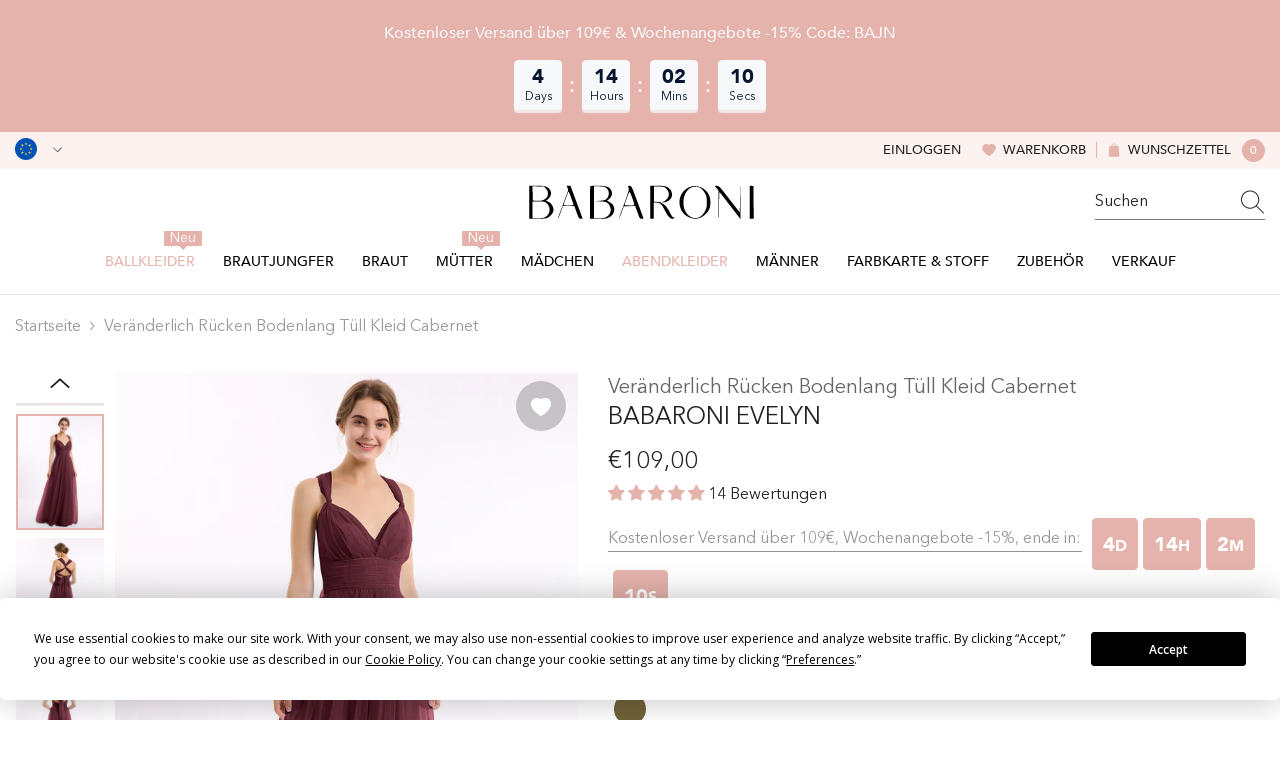

--- FILE ---
content_type: text/html; charset=utf-8
request_url: https://babaroni.de/products/veranderlich-rucken-bodenlang-tull-kleid-cabernet?variant=50425780306213&section_id=template--24204307759397__main
body_size: 24873
content:
<div id="shopify-section-template--24204307759397__main" class="shopify-section"><link href="//babaroni.de/cdn/shop/t/14/assets/component-product.css?v=173344354991573936321751621063" rel="stylesheet" type="text/css" media="all" />
<link href="//babaroni.de/cdn/shop/t/14/assets/component-review.css?v=109494486266837012711741073133" rel="stylesheet" type="text/css" media="all" />
<link href="//babaroni.de/cdn/shop/t/14/assets/component-price.css?v=139205013722916111901741073126" rel="stylesheet" type="text/css" media="all" />
<link href="//babaroni.de/cdn/shop/t/14/assets/component-badge.css?v=101899291450337937701741073097" rel="stylesheet" type="text/css" media="all" />
<link href="//babaroni.de/cdn/shop/t/14/assets/component-rte.css?v=74468535300400368301741073134" rel="stylesheet" type="text/css" media="all" />
<link href="//babaroni.de/cdn/shop/t/14/assets/component-share.css?v=157011081659898136421741073136" rel="stylesheet" type="text/css" media="all" />
<link href="//babaroni.de/cdn/shop/t/14/assets/component-tab.css?v=103415549474190435461741073140" rel="stylesheet" type="text/css" media="all" />
<link href="//babaroni.de/cdn/shop/t/14/assets/component-product-form.css?v=44475717667266604311741077166" rel="stylesheet" type="text/css" media="all" />
<link href="//babaroni.de/cdn/shop/t/14/assets/component-grid.css?v=14116691739327510611741073111" rel="stylesheet" type="text/css" media="all" />

<style type="text/css">
  #ProductSection-template--24204307759397__main .productView-thumbnail .productView-thumbnail-link:after {
      padding-bottom: 133.33333333333334%;
  }

  #ProductSection-template--24204307759397__main .cursor-wrapper .counter {
      color: #191919;
  }

  #ProductSection-template--24204307759397__main .cursor-wrapper .counter #count-image:before {
      background-color: #191919;
  }

  #ProductSection-template--24204307759397__main .custom-cursor__inner .arrow:before,
  #ProductSection-template--24204307759397__main .custom-cursor__inner .arrow:after {
      background-color: #000000;
  }

  #ProductSection-template--24204307759397__main .tabs-contents .toggleLink,
  #ProductSection-template--24204307759397__main .tabs .tab .tab-title {
      font-size: 16px;
      font-weight: 500;
      text-transform: none;
      padding-top: 15px;
      padding-bottom: 15px;
  }

  

  

  @media (max-width: 550px) {
      #ProductSection-template--24204307759397__main .tabs-contents .toggleLink,
      #ProductSection-template--24204307759397__main .tabs .tab .tab-title {
          font-size: 14px;
      }
  }

  @media (max-width: 767px) {
      #ProductSection-template--24204307759397__main {
          padding-top: 0px;
          padding-bottom: 0px;
      }
  }

  @media (min-width: 1025px) {
      
  }

  @media (min-width: 768px) and (max-width: 1199px) {
      #ProductSection-template--24204307759397__main {
          padding-top: 0px;
          padding-bottom: 0px;
      }
  }

  @media (min-width: 1200px) {
      #ProductSection-template--24204307759397__main {
          padding-top: 0px;
          padding-bottom: 0px;
      }
  }
</style>
<script>
    window.product_inven_array_9828242325797 = {
        
            '50425780306213': '99999',
        
            '50425780338981': '99999',
        
            '50425780371749': '99999',
        
            '50425780404517': '99999',
        
            '50425780437285': '99999',
        
            '50425780470053': '99999',
        
            '50425780502821': '99999',
        
            '50425780535589': '99999',
        
            '50425780568357': '99999',
        
            '50425780601125': '99999',
        
            '50425780633893': '99999',
        
            '50425780666661': '99999',
        
            '50425780699429': '99999',
        
            '50425780732197': '99999',
        
            '50425780764965': '99999',
        
            '50425780797733': '99999',
        
    };
  
    window.selling_array_9828242325797 = {
        
            '50425780306213': 'deny',
        
            '50425780338981': 'deny',
        
            '50425780371749': 'deny',
        
            '50425780404517': 'deny',
        
            '50425780437285': 'deny',
        
            '50425780470053': 'deny',
        
            '50425780502821': 'deny',
        
            '50425780535589': 'deny',
        
            '50425780568357': 'deny',
        
            '50425780601125': 'deny',
        
            '50425780633893': 'deny',
        
            '50425780666661': 'deny',
        
            '50425780699429': 'deny',
        
            '50425780732197': 'deny',
        
            '50425780764965': 'deny',
        
            '50425780797733': 'deny',
        
    };
  
    window.subtotal = {
        show: false,
        style: 1,
        text: `Add To Cart - [value]`
    };

    
      window.variant_image_group = 'false';
    
</script><link rel="stylesheet" href="//babaroni.de/cdn/shop/t/14/assets/component-fancybox.css?v=159959859525688513561741073109" media="print" onload="this.media='all'">
  <noscript><link href="//babaroni.de/cdn/shop/t/14/assets/component-fancybox.css?v=159959859525688513561741073109" rel="stylesheet" type="text/css" media="all" /></noscript><!-- Afterpay InitializationScript -->
<script src="https://js.afterpay.com/afterpay-1.x.js" defer onload="initializeAfterpay()"></script>
<div
  class="product-details product-left-thumbs"
  data-section-id="template--24204307759397__main"
  data-section-type="product"
  id="ProductSection-template--24204307759397__main"
  data-has-combo="false"
  data-image-opo
>
  
<div
      class="productView-moreItem moreItem-breadcrumb small-hide "
      style="
        --spacing-top: 10px;
        --spacing-bottom: 20px;
        --spacing-top-mb: 0px;
        --spacing-bottom-mb: 0px;
        --breadcrumb-bg:;
        --breadcrumb-mb-bg: #f6f6f6;
      "
    >
      
        <div class="breadcrumb-bg">
      
      <div class="container">
        

<link href="//babaroni.de/cdn/shop/t/14/assets/component-breadcrumb.css?v=27908482502108923081741073099" rel="stylesheet" type="text/css" media="all" />
<breadcrumb-component class="breadcrumb-container style--line_clamp_1">
        <nav class="breadcrumb breadcrumb-left" role="navigation" aria-label="breadcrumbs">
        <a class="link home-link" href="/">Startseite</a><span class="separate" aria-hidden="true"><svg xmlns="http://www.w3.org/2000/svg" viewBox="0 0 24 24"><path d="M 7.75 1.34375 L 6.25 2.65625 L 14.65625 12 L 6.25 21.34375 L 7.75 22.65625 L 16.75 12.65625 L 17.34375 12 L 16.75 11.34375 Z"></path></svg></span>
                <span>Veränderlich Rücken Bodenlang Tüll Kleid Cabernet</span><span class="observe-element" style="width: 1px; height: 1px; background: transparent; display: inline-block; flex-shrink: 0;"></span>
        </nav>
    </breadcrumb-component>
    <script type="text/javascript">
        if (typeof breadcrumbComponentDeclare == 'undefiend') {
            class BreadcrumbComponent extends HTMLElement {
                constructor() {
                    super();
                }

                connectedCallback() {
                    this.firstLink = this.querySelector('.link.home-link')
                    this.lastLink = this.querySelector('.observe-element')
                    this.classList.add('initialized');
                    this.initObservers();
                }

                static createHandler(position = 'first', breadcrumb = null) {
                    const handler = (entries, observer) => {
                        entries.forEach(entry => {
                            if (breadcrumb == null) return observer.disconnect();
                            if (entry.isIntersecting ) {
                                breadcrumb.classList.add(`disable-${position}`);
                            } else {
                                breadcrumb.classList.remove(`disable-${position}`);
                            }
                        })
                    }
                    return handler;
                }

                initObservers() {
                    const scrollToFirstHandler = BreadcrumbComponent.createHandler('first', this);
                    const scrollToLastHandler = BreadcrumbComponent.createHandler('last', this);
                    
                    this.scrollToFirstObserver = new IntersectionObserver(scrollToFirstHandler, { threshold: 1 });
                    this.scrollToLastObserver = new IntersectionObserver(scrollToLastHandler, { threshold: 0.6 });

                    this.scrollToFirstObserver.observe(this.firstLink);
                    this.scrollToLastObserver.observe(this.lastLink);
                }
            }   

            window.addEventListener('load', () => {
                customElements.define('breadcrumb-component', BreadcrumbComponent);
            })

            var breadcrumbComponentDeclare = BreadcrumbComponent;
        }
    </script>
      </div>
      
        </div>
      
    </div>
  
  <div class="productView-container container">
    <div
      class="productView halo-productView layout-1 positionMainImage--left productView-sticky"
      data-product-handle="veranderlich-rucken-bodenlang-tull-kleid-cabernet"
    ><div class="productView-top" style="--aspect-ratio: 133.33333333333334%;"><div
  class="halo-productView-left productView-images clearfix"
  data-image-gallery
><div class="productView-images-wrapper" data-video-thumbnail>
    <div class="productView-image-wrapper"><div class="productView-wishlist clearfix">
          <a data-wishlist href="#" data-wishlist-handle="veranderlich-rucken-bodenlang-tull-kleid-cabernet" data-product-id="9828242325797"
            ><span class="visually-hidden">Add to wishlist</span><svg t="1698125166475"  class="icon icon-wishlist" aria-hidden="true" focusable="false" role="presentation" viewBox="0 0 1024 1024" version="1.1" xmlns="http://www.w3.org/2000/svg" p-id="19561"><path d="M923 283.6c-13.4-31.1-32.6-58.9-56.9-82.8-24.3-23.8-52.5-42.4-84-55.5-32.5-13.5-66.9-20.3-102.4-20.3-49.3 0-97.4 13.5-139.2 39-10 6.1-19.5 12.8-28.5 20.1-9-7.3-18.5-14-28.5-20.1-41.8-25.5-89.9-39-139.2-39-35.5 0-69.9 6.8-102.4 20.3-31.4 13-59.7 31.7-84 55.5-24.4 23.9-43.5 51.7-56.9 82.8-13.9 32.3-21 66.6-21 101.9 0 33.3 6.8 68 20.3 103.3 11.3 29.5 27.5 60.1 48.2 91 32.8 48.9 77.9 99.9 133.9 151.6 92.8 85.7 184.7 144.9 188.6 147.3l23.7 15.2c10.5 6.7 24 6.7 34.5 0l23.7-15.2c3.9-2.5 95.7-61.6 188.6-147.3 56-51.7 101.1-102.7 133.9-151.6 20.7-30.9 37-61.5 48.2-91 13.5-35.3 20.3-70 20.3-103.3 0.1-35.3-7-69.6-20.9-101.9z" p-id="19562"></path></svg></a>
        </div><div
        class="productView-nav style-1 image-fit-unset"
        data-image-gallery-main
        data-arrows-desk="true"
        data-arrows-mobi="true"
        data-counter-mobi="true"
        data-media-count="9"
      ><div
                class="productView-image productView-image-adapt fit-unset"
                data-index="1"
                data-media-id="template--24204307759397__main-52588303515941"
              >
                <div
                  class="productView-img-container product-single__media ba_media_card"
                  data-media-id="52588303515941"
                  
                >
                  <div
                    class="media ba_media"
                    
                    
                      data-fancybox="images" href="//babaroni.de/cdn/shop/files/Evelyn-Cabernet-1.jpg?v=1744988044"
                    
                  >
                    <img
                      id="product-featured-image-52588303515941"
                      data-srcset="//babaroni.de/cdn/shop/files/Evelyn-Cabernet-1.jpg?v=1744988044&width=245 245w,//babaroni.de/cdn/shop/files/Evelyn-Cabernet-1.jpg?v=1744988044&width=360 360w,//babaroni.de/cdn/shop/files/Evelyn-Cabernet-1.jpg?v=1744988044&width=470 470w,//babaroni.de/cdn/shop/files/Evelyn-Cabernet-1.jpg?v=1744988044&width=533 533w,//babaroni.de/cdn/shop/files/Evelyn-Cabernet-1.jpg?v=1744988044&width=640 640w,//babaroni.de/cdn/shop/files/Evelyn-Cabernet-1.jpg?v=1744988044&width=720 720w,//babaroni.de/cdn/shop/files/Evelyn-Cabernet-1.jpg?v=1744988044&width=870 870w,//babaroni.de/cdn/shop/files/Evelyn-Cabernet-1.jpg?v=1744988044&width=935 935w,//babaroni.de/cdn/shop/files/Evelyn-Cabernet-1.jpg?v=1744988044&width=1066 1066w,//babaroni.de/cdn/shop/files/Evelyn-Cabernet-1.jpg?v=1744988044"
 sizes="(min-width:
1800px) 697px, (min-width: 768px) 50vw, 100vw" alt="Cabernet" size="1200"
loading="lazy" class="motion-reduce lazyload"

                      title="Cabernet"
                      data-main-image
                    >
                    <span class="data-lazy-loading"></span>
                  </div>
                </div>
              </div><div
                class="productView-image productView-image-adapt fit-unset"
                data-index="2"
                data-media-id="template--24204307759397__main-52588303581477"
              >
                <div
                  class="productView-img-container product-single__media ba_media_card"
                  data-media-id="52588303581477"
                  
                >
                  <div
                    class="media ba_media"
                    
                    
                      data-fancybox="images" href="//babaroni.de/cdn/shop/files/Evelyn-Cabernet-2.jpg?v=1744988044"
                    
                  >
                    <img
                      id="product-featured-image-52588303581477"
                      data-srcset="//babaroni.de/cdn/shop/files/Evelyn-Cabernet-2.jpg?v=1744988044&width=245 245w,//babaroni.de/cdn/shop/files/Evelyn-Cabernet-2.jpg?v=1744988044&width=360 360w,//babaroni.de/cdn/shop/files/Evelyn-Cabernet-2.jpg?v=1744988044&width=470 470w,//babaroni.de/cdn/shop/files/Evelyn-Cabernet-2.jpg?v=1744988044&width=533 533w,//babaroni.de/cdn/shop/files/Evelyn-Cabernet-2.jpg?v=1744988044&width=640 640w,//babaroni.de/cdn/shop/files/Evelyn-Cabernet-2.jpg?v=1744988044&width=720 720w,//babaroni.de/cdn/shop/files/Evelyn-Cabernet-2.jpg?v=1744988044&width=870 870w,//babaroni.de/cdn/shop/files/Evelyn-Cabernet-2.jpg?v=1744988044&width=935 935w,//babaroni.de/cdn/shop/files/Evelyn-Cabernet-2.jpg?v=1744988044&width=1066 1066w,//babaroni.de/cdn/shop/files/Evelyn-Cabernet-2.jpg?v=1744988044"
 sizes="(min-width:
1800px) 697px, (min-width: 768px) 50vw, 100vw" alt="Cabernet" size="1200"
loading="lazy" class="motion-reduce lazyload"

                      title="Cabernet"
                      data-main-image
                    >
                    <span class="data-lazy-loading"></span>
                  </div>
                </div>
              </div><div
                class="productView-image productView-image-adapt fit-unset"
                data-index="3"
                data-media-id="template--24204307759397__main-52588303614245"
              >
                <div
                  class="productView-img-container product-single__media ba_media_card"
                  data-media-id="52588303614245"
                  
                >
                  <div
                    class="media ba_media"
                    
                    
                      data-fancybox="images" href="//babaroni.de/cdn/shop/files/Evelyn-Cabernet-3.jpg?v=1744988044"
                    
                  >
                    <img
                      id="product-featured-image-52588303614245"
                      data-srcset="//babaroni.de/cdn/shop/files/Evelyn-Cabernet-3.jpg?v=1744988044&width=245 245w,//babaroni.de/cdn/shop/files/Evelyn-Cabernet-3.jpg?v=1744988044&width=360 360w,//babaroni.de/cdn/shop/files/Evelyn-Cabernet-3.jpg?v=1744988044&width=470 470w,//babaroni.de/cdn/shop/files/Evelyn-Cabernet-3.jpg?v=1744988044&width=533 533w,//babaroni.de/cdn/shop/files/Evelyn-Cabernet-3.jpg?v=1744988044&width=640 640w,//babaroni.de/cdn/shop/files/Evelyn-Cabernet-3.jpg?v=1744988044&width=720 720w,//babaroni.de/cdn/shop/files/Evelyn-Cabernet-3.jpg?v=1744988044&width=870 870w,//babaroni.de/cdn/shop/files/Evelyn-Cabernet-3.jpg?v=1744988044&width=935 935w,//babaroni.de/cdn/shop/files/Evelyn-Cabernet-3.jpg?v=1744988044&width=1066 1066w,//babaroni.de/cdn/shop/files/Evelyn-Cabernet-3.jpg?v=1744988044"
 sizes="(min-width:
1800px) 697px, (min-width: 768px) 50vw, 100vw" alt="Cabernet" size="1200"
loading="lazy" class="motion-reduce lazyload"

                      title="Cabernet"
                      data-main-image
                    >
                    <span class="data-lazy-loading"></span>
                  </div>
                </div>
              </div><div
                class="productView-image productView-image-adapt fit-unset"
                data-index="4"
                data-media-id="template--24204307759397__main-52588303647013"
              >
                <div
                  class="productView-img-container product-single__media ba_media_card"
                  data-media-id="52588303647013"
                  
                >
                  <div
                    class="media ba_media"
                    
                    
                      data-fancybox="images" href="//babaroni.de/cdn/shop/files/Evelyn-Cabernet-4.jpg?v=1744988044"
                    
                  >
                    <img
                      id="product-featured-image-52588303647013"
                      data-srcset="//babaroni.de/cdn/shop/files/Evelyn-Cabernet-4.jpg?v=1744988044&width=245 245w,//babaroni.de/cdn/shop/files/Evelyn-Cabernet-4.jpg?v=1744988044&width=360 360w,//babaroni.de/cdn/shop/files/Evelyn-Cabernet-4.jpg?v=1744988044&width=470 470w,//babaroni.de/cdn/shop/files/Evelyn-Cabernet-4.jpg?v=1744988044&width=533 533w,//babaroni.de/cdn/shop/files/Evelyn-Cabernet-4.jpg?v=1744988044&width=640 640w,//babaroni.de/cdn/shop/files/Evelyn-Cabernet-4.jpg?v=1744988044&width=720 720w,//babaroni.de/cdn/shop/files/Evelyn-Cabernet-4.jpg?v=1744988044&width=870 870w,//babaroni.de/cdn/shop/files/Evelyn-Cabernet-4.jpg?v=1744988044&width=935 935w,//babaroni.de/cdn/shop/files/Evelyn-Cabernet-4.jpg?v=1744988044&width=1066 1066w,//babaroni.de/cdn/shop/files/Evelyn-Cabernet-4.jpg?v=1744988044"
 sizes="(min-width:
1800px) 697px, (min-width: 768px) 50vw, 100vw" alt="Cabernet" size="1200"
loading="lazy" class="motion-reduce lazyload"

                      title="Cabernet"
                      data-main-image
                    >
                    <span class="data-lazy-loading"></span>
                  </div>
                </div>
              </div><div
                class="productView-image productView-image-adapt fit-unset"
                data-index="5"
                data-media-id="template--24204307759397__main-52588303679781"
              >
                <div
                  class="productView-img-container product-single__media ba_media_card"
                  data-media-id="52588303679781"
                  
                >
                  <div
                    class="media ba_media"
                    
                    
                      data-fancybox="images" href="//babaroni.de/cdn/shop/files/Evelyn-Cabernet-5.jpg?v=1744988044"
                    
                  >
                    <img
                      id="product-featured-image-52588303679781"
                      data-srcset="//babaroni.de/cdn/shop/files/Evelyn-Cabernet-5.jpg?v=1744988044&width=245 245w,//babaroni.de/cdn/shop/files/Evelyn-Cabernet-5.jpg?v=1744988044&width=360 360w,//babaroni.de/cdn/shop/files/Evelyn-Cabernet-5.jpg?v=1744988044&width=470 470w,//babaroni.de/cdn/shop/files/Evelyn-Cabernet-5.jpg?v=1744988044&width=533 533w,//babaroni.de/cdn/shop/files/Evelyn-Cabernet-5.jpg?v=1744988044&width=640 640w,//babaroni.de/cdn/shop/files/Evelyn-Cabernet-5.jpg?v=1744988044&width=720 720w,//babaroni.de/cdn/shop/files/Evelyn-Cabernet-5.jpg?v=1744988044&width=870 870w,//babaroni.de/cdn/shop/files/Evelyn-Cabernet-5.jpg?v=1744988044&width=935 935w,//babaroni.de/cdn/shop/files/Evelyn-Cabernet-5.jpg?v=1744988044&width=1066 1066w,//babaroni.de/cdn/shop/files/Evelyn-Cabernet-5.jpg?v=1744988044"
 sizes="(min-width:
1800px) 697px, (min-width: 768px) 50vw, 100vw" alt="Cabernet" size="1200"
loading="lazy" class="motion-reduce lazyload"

                      title="Cabernet"
                      data-main-image
                    >
                    <span class="data-lazy-loading"></span>
                  </div>
                </div>
              </div><div
                class="productView-image productView-image-adapt fit-unset"
                data-index="6"
                data-media-id="template--24204307759397__main-52588303712549"
              >
                <div
                  class="productView-img-container product-single__media ba_media_card"
                  data-media-id="52588303712549"
                  
                >
                  <div
                    class="media ba_media"
                    
                    
                      data-fancybox="images" href="//babaroni.de/cdn/shop/files/Evelyn-Cabernet-6.jpg?v=1744988044"
                    
                  >
                    <img
                      id="product-featured-image-52588303712549"
                      data-srcset="//babaroni.de/cdn/shop/files/Evelyn-Cabernet-6.jpg?v=1744988044&width=245 245w,//babaroni.de/cdn/shop/files/Evelyn-Cabernet-6.jpg?v=1744988044&width=360 360w,//babaroni.de/cdn/shop/files/Evelyn-Cabernet-6.jpg?v=1744988044&width=470 470w,//babaroni.de/cdn/shop/files/Evelyn-Cabernet-6.jpg?v=1744988044&width=533 533w,//babaroni.de/cdn/shop/files/Evelyn-Cabernet-6.jpg?v=1744988044&width=640 640w,//babaroni.de/cdn/shop/files/Evelyn-Cabernet-6.jpg?v=1744988044&width=720 720w,//babaroni.de/cdn/shop/files/Evelyn-Cabernet-6.jpg?v=1744988044&width=870 870w,//babaroni.de/cdn/shop/files/Evelyn-Cabernet-6.jpg?v=1744988044&width=935 935w,//babaroni.de/cdn/shop/files/Evelyn-Cabernet-6.jpg?v=1744988044&width=1066 1066w,//babaroni.de/cdn/shop/files/Evelyn-Cabernet-6.jpg?v=1744988044"
 sizes="(min-width:
1800px) 697px, (min-width: 768px) 50vw, 100vw" alt="Cabernet" size="1200"
loading="lazy" class="motion-reduce lazyload"

                      title="Cabernet"
                      data-main-image
                    >
                    <span class="data-lazy-loading"></span>
                  </div>
                </div>
              </div><div
                class="productView-image productView-image-adapt fit-unset"
                data-index="7"
                data-media-id="template--24204307759397__main-52588303745317"
              >
                <div
                  class="productView-img-container product-single__media ba_media_card"
                  data-media-id="52588303745317"
                  
                >
                  <div
                    class="media ba_media"
                    
                    
                      data-fancybox="images" href="//babaroni.de/cdn/shop/files/Evelyn-Cabernet-7.jpg?v=1744988044"
                    
                  >
                    <img
                      id="product-featured-image-52588303745317"
                      data-srcset="//babaroni.de/cdn/shop/files/Evelyn-Cabernet-7.jpg?v=1744988044&width=245 245w,//babaroni.de/cdn/shop/files/Evelyn-Cabernet-7.jpg?v=1744988044&width=360 360w,//babaroni.de/cdn/shop/files/Evelyn-Cabernet-7.jpg?v=1744988044&width=470 470w,//babaroni.de/cdn/shop/files/Evelyn-Cabernet-7.jpg?v=1744988044&width=533 533w,//babaroni.de/cdn/shop/files/Evelyn-Cabernet-7.jpg?v=1744988044&width=640 640w,//babaroni.de/cdn/shop/files/Evelyn-Cabernet-7.jpg?v=1744988044&width=720 720w,//babaroni.de/cdn/shop/files/Evelyn-Cabernet-7.jpg?v=1744988044&width=870 870w,//babaroni.de/cdn/shop/files/Evelyn-Cabernet-7.jpg?v=1744988044&width=935 935w,//babaroni.de/cdn/shop/files/Evelyn-Cabernet-7.jpg?v=1744988044&width=1066 1066w,//babaroni.de/cdn/shop/files/Evelyn-Cabernet-7.jpg?v=1744988044"
 sizes="(min-width:
1800px) 697px, (min-width: 768px) 50vw, 100vw" alt="Cabernet" size="1200"
loading="lazy" class="motion-reduce lazyload"

                      title="Cabernet"
                      data-main-image
                    >
                    <span class="data-lazy-loading"></span>
                  </div>
                </div>
              </div><div
                class="productView-image productView-image-adapt fit-unset"
                data-index="8"
                data-media-id="template--24204307759397__main-52588303778085"
              >
                <div
                  class="productView-img-container product-single__media ba_media_card"
                  data-media-id="52588303778085"
                  
                >
                  <div
                    class="media ba_media"
                    
                    
                      data-fancybox="images" href="//babaroni.de/cdn/shop/files/Evelyn-Cabernet-9.jpg?v=1744988044"
                    
                  >
                    <img
                      id="product-featured-image-52588303778085"
                      data-srcset="//babaroni.de/cdn/shop/files/Evelyn-Cabernet-9.jpg?v=1744988044&width=245 245w,//babaroni.de/cdn/shop/files/Evelyn-Cabernet-9.jpg?v=1744988044&width=360 360w,//babaroni.de/cdn/shop/files/Evelyn-Cabernet-9.jpg?v=1744988044&width=470 470w,//babaroni.de/cdn/shop/files/Evelyn-Cabernet-9.jpg?v=1744988044&width=533 533w,//babaroni.de/cdn/shop/files/Evelyn-Cabernet-9.jpg?v=1744988044&width=640 640w,//babaroni.de/cdn/shop/files/Evelyn-Cabernet-9.jpg?v=1744988044&width=720 720w,//babaroni.de/cdn/shop/files/Evelyn-Cabernet-9.jpg?v=1744988044&width=870 870w,//babaroni.de/cdn/shop/files/Evelyn-Cabernet-9.jpg?v=1744988044&width=935 935w,//babaroni.de/cdn/shop/files/Evelyn-Cabernet-9.jpg?v=1744988044&width=1066 1066w,//babaroni.de/cdn/shop/files/Evelyn-Cabernet-9.jpg?v=1744988044"
 sizes="(min-width:
1800px) 697px, (min-width: 768px) 50vw, 100vw" alt="Cabernet" size="1200"
loading="lazy" class="motion-reduce lazyload"

                      title="Cabernet"
                      data-main-image
                    >
                    <span class="data-lazy-loading"></span>
                  </div>
                </div>
              </div><div
                class="productView-image productView-image-adapt fit-unset"
                data-index="9"
                data-media-id="template--24204307759397__main-52588303810853"
              >
                <div
                  class="productView-img-container product-single__media ba_media_card"
                  data-media-id="52588303810853"
                  
                >
                  <div
                    class="media ba_media"
                    
                    
                      data-fancybox="images" href="//babaroni.de/cdn/shop/files/Evelyn-Cabernet-10.jpg?v=1744988044"
                    
                  >
                    <img
                      id="product-featured-image-52588303810853"
                      data-srcset="//babaroni.de/cdn/shop/files/Evelyn-Cabernet-10.jpg?v=1744988044&width=245 245w,//babaroni.de/cdn/shop/files/Evelyn-Cabernet-10.jpg?v=1744988044&width=360 360w,//babaroni.de/cdn/shop/files/Evelyn-Cabernet-10.jpg?v=1744988044&width=470 470w,//babaroni.de/cdn/shop/files/Evelyn-Cabernet-10.jpg?v=1744988044&width=533 533w,//babaroni.de/cdn/shop/files/Evelyn-Cabernet-10.jpg?v=1744988044&width=640 640w,//babaroni.de/cdn/shop/files/Evelyn-Cabernet-10.jpg?v=1744988044&width=720 720w,//babaroni.de/cdn/shop/files/Evelyn-Cabernet-10.jpg?v=1744988044&width=870 870w,//babaroni.de/cdn/shop/files/Evelyn-Cabernet-10.jpg?v=1744988044&width=935 935w,//babaroni.de/cdn/shop/files/Evelyn-Cabernet-10.jpg?v=1744988044&width=1066 1066w,//babaroni.de/cdn/shop/files/Evelyn-Cabernet-10.jpg?v=1744988044"
 sizes="(min-width:
1800px) 697px, (min-width: 768px) 50vw, 100vw" alt="Cabernet" size="1200"
loading="lazy" class="motion-reduce lazyload"

                      title="Cabernet"
                      data-main-image
                    >
                    <span class="data-lazy-loading"></span>
                  </div>
                </div>
              </div></div></div><div class="productView-thumbnail-wrapper is-hidden-mobile">
        <div class="productView-for clearfix" data-max-thumbnail-to-show="6"><div
                  class="productView-thumbnail"
                  data-media-id="template--24204307759397__main-52588303515941"
                >
                  <a
                    class="ba-media half-bg productView-thumbnail-link"
                    href="javascript:void(0)"
                    data-image="//babaroni.de/cdn/shop/files/Evelyn-Cabernet-1_large.jpg?v=1744988044"
                    style="--ratio-percent: 0.75%"
                  >
                    <img
                      class="lazyload"
                      data-src="//babaroni.de/cdn/shop/files/Evelyn-Cabernet-1_medium.jpg?v=1744988044"
                      alt="Cabernet"
                      title="Cabernet"
                      loading="lazy"
                    >
                  </a>
                </div><div
                  class="productView-thumbnail"
                  data-media-id="template--24204307759397__main-52588303581477"
                >
                  <a
                    class="ba-media half-bg productView-thumbnail-link"
                    href="javascript:void(0)"
                    data-image="//babaroni.de/cdn/shop/files/Evelyn-Cabernet-2_large.jpg?v=1744988044"
                    style="--ratio-percent: 0.75%"
                  >
                    <img
                      class="lazyload"
                      data-src="//babaroni.de/cdn/shop/files/Evelyn-Cabernet-2_medium.jpg?v=1744988044"
                      alt="Cabernet"
                      title="Cabernet"
                      loading="lazy"
                    >
                  </a>
                </div><div
                  class="productView-thumbnail"
                  data-media-id="template--24204307759397__main-52588303614245"
                >
                  <a
                    class="ba-media half-bg productView-thumbnail-link"
                    href="javascript:void(0)"
                    data-image="//babaroni.de/cdn/shop/files/Evelyn-Cabernet-3_large.jpg?v=1744988044"
                    style="--ratio-percent: 0.75%"
                  >
                    <img
                      class="lazyload"
                      data-src="//babaroni.de/cdn/shop/files/Evelyn-Cabernet-3_medium.jpg?v=1744988044"
                      alt="Cabernet"
                      title="Cabernet"
                      loading="lazy"
                    >
                  </a>
                </div><div
                  class="productView-thumbnail"
                  data-media-id="template--24204307759397__main-52588303647013"
                >
                  <a
                    class="ba-media half-bg productView-thumbnail-link"
                    href="javascript:void(0)"
                    data-image="//babaroni.de/cdn/shop/files/Evelyn-Cabernet-4_large.jpg?v=1744988044"
                    style="--ratio-percent: 0.75%"
                  >
                    <img
                      class="lazyload"
                      data-src="//babaroni.de/cdn/shop/files/Evelyn-Cabernet-4_medium.jpg?v=1744988044"
                      alt="Cabernet"
                      title="Cabernet"
                      loading="lazy"
                    >
                  </a>
                </div><div
                  class="productView-thumbnail"
                  data-media-id="template--24204307759397__main-52588303679781"
                >
                  <a
                    class="ba-media half-bg productView-thumbnail-link"
                    href="javascript:void(0)"
                    data-image="//babaroni.de/cdn/shop/files/Evelyn-Cabernet-5_large.jpg?v=1744988044"
                    style="--ratio-percent: 0.75%"
                  >
                    <img
                      class="lazyload"
                      data-src="//babaroni.de/cdn/shop/files/Evelyn-Cabernet-5_medium.jpg?v=1744988044"
                      alt="Cabernet"
                      title="Cabernet"
                      loading="lazy"
                    >
                  </a>
                </div><div
                  class="productView-thumbnail"
                  data-media-id="template--24204307759397__main-52588303712549"
                >
                  <a
                    class="ba-media half-bg productView-thumbnail-link"
                    href="javascript:void(0)"
                    data-image="//babaroni.de/cdn/shop/files/Evelyn-Cabernet-6_large.jpg?v=1744988044"
                    style="--ratio-percent: 0.75%"
                  >
                    <img
                      class="lazyload"
                      data-src="//babaroni.de/cdn/shop/files/Evelyn-Cabernet-6_medium.jpg?v=1744988044"
                      alt="Cabernet"
                      title="Cabernet"
                      loading="lazy"
                    >
                  </a>
                </div><div
                  class="productView-thumbnail"
                  data-media-id="template--24204307759397__main-52588303745317"
                >
                  <a
                    class="ba-media half-bg productView-thumbnail-link"
                    href="javascript:void(0)"
                    data-image="//babaroni.de/cdn/shop/files/Evelyn-Cabernet-7_large.jpg?v=1744988044"
                    style="--ratio-percent: 0.75%"
                  >
                    <img
                      class="lazyload"
                      data-src="//babaroni.de/cdn/shop/files/Evelyn-Cabernet-7_medium.jpg?v=1744988044"
                      alt="Cabernet"
                      title="Cabernet"
                      loading="lazy"
                    >
                  </a>
                </div><div
                  class="productView-thumbnail"
                  data-media-id="template--24204307759397__main-52588303778085"
                >
                  <a
                    class="ba-media half-bg productView-thumbnail-link"
                    href="javascript:void(0)"
                    data-image="//babaroni.de/cdn/shop/files/Evelyn-Cabernet-9_large.jpg?v=1744988044"
                    style="--ratio-percent: 0.75%"
                  >
                    <img
                      class="lazyload"
                      data-src="//babaroni.de/cdn/shop/files/Evelyn-Cabernet-9_medium.jpg?v=1744988044"
                      alt="Cabernet"
                      title="Cabernet"
                      loading="lazy"
                    >
                  </a>
                </div><div
                  class="productView-thumbnail"
                  data-media-id="template--24204307759397__main-52588303810853"
                >
                  <a
                    class="ba-media half-bg productView-thumbnail-link"
                    href="javascript:void(0)"
                    data-image="//babaroni.de/cdn/shop/files/Evelyn-Cabernet-10_large.jpg?v=1744988044"
                    style="--ratio-percent: 0.75%"
                  >
                    <img
                      class="lazyload"
                      data-src="//babaroni.de/cdn/shop/files/Evelyn-Cabernet-10_medium.jpg?v=1744988044"
                      alt="Cabernet"
                      title="Cabernet"
                      loading="lazy"
                    >
                  </a>
                </div></div>
      </div></div>
  <div
    class="productView-moreItem center small-hide"
    style="
      --spacing-top: 15px;
      --spacing-bottom: 15px
    "
  >
    <div class="share-button halo-socialShare productView-share style-1"><div class="share_toolbox clearfix"><ul class="social-share"><li class="social-share__item"><a class="facebook" href="https://www.facebook.com/sharer/sharer.php?u=https://babaroni.de/products/veranderlich-rucken-bodenlang-tull-kleid-cabernet" title='Facebook' data-no-instant rel="noopener noreferrer nofollow" target="_blank"><svg aria-hidden="true" focusable="false" role="presentation" xmlns="http://www.w3.org/2000/svg" viewBox="0 0 320 512" class="icon icon-facebook"><path d="M279.14 288l14.22-92.66h-88.91v-60.13c0-25.35 12.42-50.06 52.24-50.06h40.42V6.26S260.43 0 225.36 0c-73.22 0-121.08 44.38-121.08 124.72v70.62H22.89V288h81.39v224h100.17V288z"></path></svg></a></li><li class="social-share__item"><a class="twitter" href="http://twitter.com/share?text=Ver%C3%A4nderlich%20R%C3%BCcken%20Bodenlang%20T%C3%BCll%20Kleid%20Cabernet&amp;url=https://babaroni.de/products/veranderlich-rucken-bodenlang-tull-kleid-cabernet" title='Twitter' data-no-instant rel="noopener noreferrer nofollow" target="_blank"><svg aria-hidden="true" focusable="false" role="presentation" class="icon icon-twitter" viewBox="0 0 18 15"><path d="M17.64 2.6a7.33 7.33 0 01-1.75 1.82c0 .05 0 .13.02.23l.02.23a9.97 9.97 0 01-1.69 5.54c-.57.85-1.24 1.62-2.02 2.28a9.09 9.09 0 01-2.82 1.6 10.23 10.23 0 01-8.9-.98c.34.02.61.04.83.04 1.64 0 3.1-.5 4.38-1.5a3.6 3.6 0 01-3.3-2.45A2.91 2.91 0 004 9.35a3.47 3.47 0 01-2.02-1.21 3.37 3.37 0 01-.8-2.22v-.03c.46.24.98.37 1.58.4a3.45 3.45 0 01-1.54-2.9c0-.61.14-1.2.45-1.79a9.68 9.68 0 003.2 2.6 10 10 0 004.08 1.07 3 3 0 01-.13-.8c0-.97.34-1.8 1.03-2.48A3.45 3.45 0 0112.4.96a3.49 3.49 0 012.54 1.1c.8-.15 1.54-.44 2.23-.85a3.4 3.4 0 01-1.54 1.94c.74-.1 1.4-.28 2.01-.54z"></svg>
</a></li><li class="social-share__item"><a class="pinterest" href="http://pinterest.com/pin/create/button/?url=https://babaroni.de/products/veranderlich-rucken-bodenlang-tull-kleid-cabernet&amp;media=http://babaroni.de/cdn/shop/files/Evelyn-Cabernet-1.jpg?crop=center&height=1024&v=1744988044&width=1024&amp;description=Ver%C3%A4nderlich%20R%C3%BCcken%20Bodenlang%20T%C3%BCll%20Kleid%20Cabernet" title='Pinterest' data-no-instant rel="noopener noreferrer nofollow" target="_blank"><svg aria-hidden="true" focusable="false" role="presentation" class="icon icon-pinterest" viewBox="0 0 17 18"><path d="M8.48.58a8.42 8.42 0 015.9 2.45 8.42 8.42 0 011.33 10.08 8.28 8.28 0 01-7.23 4.16 8.5 8.5 0 01-2.37-.32c.42-.68.7-1.29.85-1.8l.59-2.29c.14.28.41.52.8.73.4.2.8.31 1.24.31.87 0 1.65-.25 2.34-.75a4.87 4.87 0 001.6-2.05 7.3 7.3 0 00.56-2.93c0-1.3-.5-2.41-1.49-3.36a5.27 5.27 0 00-3.8-1.43c-.93 0-1.8.16-2.58.48A5.23 5.23 0 002.85 8.6c0 .75.14 1.41.43 1.98.28.56.7.96 1.27 1.2.1.04.19.04.26 0 .07-.03.12-.1.15-.2l.18-.68c.05-.15.02-.3-.11-.45a2.35 2.35 0 01-.57-1.63A3.96 3.96 0 018.6 4.8c1.09 0 1.94.3 2.54.89.61.6.92 1.37.92 2.32 0 .8-.11 1.54-.33 2.21a3.97 3.97 0 01-.93 1.62c-.4.4-.87.6-1.4.6-.43 0-.78-.15-1.06-.47-.27-.32-.36-.7-.26-1.13a111.14 111.14 0 01.47-1.6l.18-.73c.06-.26.09-.47.09-.65 0-.36-.1-.66-.28-.89-.2-.23-.47-.35-.83-.35-.45 0-.83.2-1.13.62-.3.41-.46.93-.46 1.56a4.1 4.1 0 00.18 1.15l.06.15c-.6 2.58-.95 4.1-1.08 4.54-.12.55-.16 1.2-.13 1.94a8.4 8.4 0 01-5-7.65c0-2.3.81-4.28 2.44-5.9A8.04 8.04 0 018.48.57z"></svg>
</a></li><li class="social-share__item"><a class="tumblr" href="//tumblr.com/widgets/share/tool?canonicalUrl=https://babaroni.de/products/veranderlich-rucken-bodenlang-tull-kleid-cabernet" title='Tumblr' data-no-instant rel="noopener noreferrer nofollow" data-content="http://babaroni.de/cdn/shop/files/Evelyn-Cabernet-1.jpg?crop=center&height=1024&v=1744988044&width=1024" target="_blank"><svg aria-hidden="true" focusable="false" role="presentation" class="icon icon-tumblr" viewBox="0 0 91 161"><path fill-rule="evenodd" d="M64 160.3c-24 0-42-12.3-42-41.8V71.3H.3V45.7c24-6.2 34-26.9 35.2-44.7h24.9v40.5h29v29.8h-29v41.1c0 12.3 6.2 16.6 16.1 16.6h14v31.3H64"></svg>
</a></li><li class="social-share__item"><a class="telegram" href="https://telegram.me/share/url?url=https://babaroni.de/products/veranderlich-rucken-bodenlang-tull-kleid-cabernet" title='Telegram' data-no-instant rel="nofollow" target="_blank"><svg class="icon icon-telegram" role="presentation" viewBox="0 0 496 512"><path d="M248,8C111.033,8,0,119.033,0,256S111.033,504,248,504,496,392.967,496,256,384.967,8,248,8ZM362.952,176.66c-3.732,39.215-19.881,134.378-28.1,178.3-3.476,18.584-10.322,24.816-16.948,25.425-14.4,1.326-25.338-9.517-39.287-18.661-21.827-14.308-34.158-23.215-55.346-37.177-24.485-16.135-8.612-25,5.342-39.5,3.652-3.793,67.107-61.51,68.335-66.746.153-.655.3-3.1-1.154-4.384s-3.59-.849-5.135-.5q-3.283.746-104.608,69.142-14.845,10.194-26.894,9.934c-8.855-.191-25.888-5.006-38.551-9.123-15.531-5.048-27.875-7.717-26.8-16.291q.84-6.7,18.45-13.7,108.446-47.248,144.628-62.3c68.872-28.647,83.183-33.623,92.511-33.789,2.052-.034,6.639.474,9.61,2.885a10.452,10.452,0,0,1,3.53,6.716A43.765,43.765,0,0,1,362.952,176.66Z"></path></svg></a></li><li class="social-share__item"><a class="email" href="mailto:?subject=Ver%C3%A4nderlich%20R%C3%BCcken%20Bodenlang%20T%C3%BCll%20Kleid%20Cabernet&amp;body=https://babaroni.de/products/veranderlich-rucken-bodenlang-tull-kleid-cabernet" title='Email' data-no-instant rel="noopener noreferrer nofollow" target="_blank"><svg xmlns="http://www.w3.org/2000/svg" viewBox="0 0 24 24" aria-hidden="true" focusable="false" role="presentation" class="icon icon-mail"><path d="M 1 3 L 1 5 L 1 18 L 3 18 L 3 5 L 19 5 L 19 3 L 3 3 L 1 3 z M 5 7 L 5 7.1777344 L 14 12.875 L 23 7.125 L 23 7 L 5 7 z M 23 9.2832031 L 14 15 L 5 9.4160156 L 5 21 L 14 21 L 14 17 L 17 17 L 17 14 L 23 14 L 23 9.2832031 z M 19 16 L 19 19 L 16 19 L 16 21 L 19 21 L 19 24 L 21 24 L 21 21 L 24 21 L 24 19 L 21 19 L 21 16 L 19 16 z"/></svg></a></li></ul></div></div>
  </div>
</div>
<div class="halo-productView-right productView-details clearfix">
          <div class="productView-product clearfix"><div
                    class="productView-moreItem product_title"
                    style="
                      --spacing-top: 0px;
                      --spacing-bottom: 0px
                    "
                  >
                    <h1
  class="productView-title"
  style="--color-title: #666666;--fontsize-text: 20px;--fontsize-mb-text: 14px;"
><span>Veränderlich Rücken Bodenlang Tüll Kleid Cabernet</span>
</h1>

                  </div><div
                      class="productView-moreItem product_subtitle"
                      style="
                        --spacing-top: 0px;
                        --spacing-bottom: 15px
                      "
                    >
                      <div class="halo-share-3">
    <h2
      class="productView-subtitle"
      style="--color-title: #232323;--fontsize-text: 24px;--fontsize-mb-text: 20px;"
    >
      <span>Babaroni Evelyn</span>
    </h2>
    <share-button class="share-button halo-socialShare productView-share style-3"><div class="share-content">
            <button class="share-button__button button"><svg
  t="1699102133109"
  class="icon"
  viewBox="0 0 1024 1024"
  version="1.1"
  xmlns="http://www.w3.org/2000/svg"
  p-id="4203"
>
  <path d="M874.666667 544c-17.066667 0-32 14.933333-32 32v256c0 6.4-4.266667 10.666667-10.666667 10.666667H192c-6.4 0-10.666667-4.266667-10.666667-10.666667V192c0-6.4 4.266667-10.666667 10.666667-10.666667h256c17.066667 0 32-14.933333 32-32s-14.933333-32-32-32H192C151.466667 117.333333 117.333333 151.466667 117.333333 192v640c0 40.533333 34.133333 74.666667 74.666667 74.666667h640c40.533333 0 74.666667-34.133333 74.666667-74.666667V576c0-17.066667-14.933333-32-32-32z" fill="currentColor" p-id="4204"></path><path d="M874.666667 117.333333H640c-17.066667 0-32 14.933333-32 32s14.933333 32 32 32h157.866667L509.866667 467.2c-12.8 12.8-12.8 32 0 44.8 6.4 6.4 14.933333 8.533333 23.466666 8.533333s17.066667-2.133333 23.466667-8.533333l285.866667-285.866667V384c0 17.066667 14.933333 32 32 32s32-14.933333 32-32V149.333333c0-17.066667-14.933333-32-32-32z" fill="currentColor" p-id="4205"></path>
</svg>
 <span>Aktie</span></button>
            <div class="share-button__fallback">
                <div class="share-header">
                    <h2 class="share-title"><span>Aktie</span></h2>
                    <button type="button" class="share-button__close" aria-label="Close"><svg xmlns="http://www.w3.org/2000/svg" viewBox="0 0 48 48" ><path d="M 38.982422 6.9707031 A 2.0002 2.0002 0 0 0 37.585938 7.5859375 L 24 21.171875 L 10.414062 7.5859375 A 2.0002 2.0002 0 0 0 8.9785156 6.9804688 A 2.0002 2.0002 0 0 0 7.5859375 10.414062 L 21.171875 24 L 7.5859375 37.585938 A 2.0002 2.0002 0 1 0 10.414062 40.414062 L 24 26.828125 L 37.585938 40.414062 A 2.0002 2.0002 0 1 0 40.414062 37.585938 L 26.828125 24 L 40.414062 10.414062 A 2.0002 2.0002 0 0 0 38.982422 6.9707031 z"/></svg><span>Close</span></button>
                </div>
                <div class="wrapper-content">
                    <label class="form-label">Link kopieren</label>
                    <div class="share-group">
                        <div class="form-field">
                            <input type="text" class="field__input" id="url" value="https://babaroni.de/products/veranderlich-rucken-bodenlang-tull-kleid-cabernet" placeholder="Verknüpfung" data-url="https://babaroni.de/products/veranderlich-rucken-bodenlang-tull-kleid-cabernet" onclick="this.select();" readonly>
                            <label class="field__label hiddenLabels" for="url">Verknüpfung</label>
                        </div>
                        <button class="button button--primary button-copy"><svg class="icon icon-clipboard" width="11" height="13" fill="none" xmlns="http://www.w3.org/2000/svg" aria-hidden="true" focusable="false"><path fill-rule="evenodd" clip-rule="evenodd" d="M2 1a1 1 0 011-1h7a1 1 0 011 1v9a1 1 0 01-1 1V1H2zM1 2a1 1 0 00-1 1v9a1 1 0 001 1h7a1 1 0 001-1V3a1 1 0 00-1-1H1zm0 10V3h7v9H1z" fill="currentColor"/></svg>
 Link kopieren</button>
                    </div>
                    <span id="ShareMessage-9828242325797" class="share-button__message hidden" role="status" aria-hidden="true">Link in die Zwischenablage kopiert!</span><div class="share_toolbox clearfix"><label class="form-label">Aktie</label> <ul class="social-share"><li class="social-share__item"><a class="facebook" href="https://www.facebook.com/sharer/sharer.php?u=https://babaroni.de/products/veranderlich-rucken-bodenlang-tull-kleid-cabernet" title='Facebook' data-no-instant rel="noopener noreferrer nofollow" target="_blank"><svg aria-hidden="true" focusable="false" role="presentation" xmlns="http://www.w3.org/2000/svg" viewBox="0 0 320 512" class="icon icon-facebook"><path d="M279.14 288l14.22-92.66h-88.91v-60.13c0-25.35 12.42-50.06 52.24-50.06h40.42V6.26S260.43 0 225.36 0c-73.22 0-121.08 44.38-121.08 124.72v70.62H22.89V288h81.39v224h100.17V288z"></path></svg></a></li><li class="social-share__item"><a class="twitter" href="http://twitter.com/share?text=Ver%C3%A4nderlich%20R%C3%BCcken%20Bodenlang%20T%C3%BCll%20Kleid%20Cabernet&amp;url=https://babaroni.de/products/veranderlich-rucken-bodenlang-tull-kleid-cabernet" title='Twitter' data-no-instant rel="noopener noreferrer nofollow" target="_blank"><svg aria-hidden="true" focusable="false" role="presentation" class="icon icon-twitter" viewBox="0 0 18 15"><path d="M17.64 2.6a7.33 7.33 0 01-1.75 1.82c0 .05 0 .13.02.23l.02.23a9.97 9.97 0 01-1.69 5.54c-.57.85-1.24 1.62-2.02 2.28a9.09 9.09 0 01-2.82 1.6 10.23 10.23 0 01-8.9-.98c.34.02.61.04.83.04 1.64 0 3.1-.5 4.38-1.5a3.6 3.6 0 01-3.3-2.45A2.91 2.91 0 004 9.35a3.47 3.47 0 01-2.02-1.21 3.37 3.37 0 01-.8-2.22v-.03c.46.24.98.37 1.58.4a3.45 3.45 0 01-1.54-2.9c0-.61.14-1.2.45-1.79a9.68 9.68 0 003.2 2.6 10 10 0 004.08 1.07 3 3 0 01-.13-.8c0-.97.34-1.8 1.03-2.48A3.45 3.45 0 0112.4.96a3.49 3.49 0 012.54 1.1c.8-.15 1.54-.44 2.23-.85a3.4 3.4 0 01-1.54 1.94c.74-.1 1.4-.28 2.01-.54z"></svg>
</a></li><li class="social-share__item"><a class="pinterest" href="http://pinterest.com/pin/create/button/?url=https://babaroni.de/products/veranderlich-rucken-bodenlang-tull-kleid-cabernet&amp;media=http://babaroni.de/cdn/shop/files/Evelyn-Cabernet-1.jpg?crop=center&height=1024&v=1744988044&width=1024&amp;description=Ver%C3%A4nderlich%20R%C3%BCcken%20Bodenlang%20T%C3%BCll%20Kleid%20Cabernet" title='Pinterest' data-no-instant rel="noopener noreferrer nofollow" target="_blank"><svg aria-hidden="true" focusable="false" role="presentation" class="icon icon-pinterest" viewBox="0 0 17 18"><path d="M8.48.58a8.42 8.42 0 015.9 2.45 8.42 8.42 0 011.33 10.08 8.28 8.28 0 01-7.23 4.16 8.5 8.5 0 01-2.37-.32c.42-.68.7-1.29.85-1.8l.59-2.29c.14.28.41.52.8.73.4.2.8.31 1.24.31.87 0 1.65-.25 2.34-.75a4.87 4.87 0 001.6-2.05 7.3 7.3 0 00.56-2.93c0-1.3-.5-2.41-1.49-3.36a5.27 5.27 0 00-3.8-1.43c-.93 0-1.8.16-2.58.48A5.23 5.23 0 002.85 8.6c0 .75.14 1.41.43 1.98.28.56.7.96 1.27 1.2.1.04.19.04.26 0 .07-.03.12-.1.15-.2l.18-.68c.05-.15.02-.3-.11-.45a2.35 2.35 0 01-.57-1.63A3.96 3.96 0 018.6 4.8c1.09 0 1.94.3 2.54.89.61.6.92 1.37.92 2.32 0 .8-.11 1.54-.33 2.21a3.97 3.97 0 01-.93 1.62c-.4.4-.87.6-1.4.6-.43 0-.78-.15-1.06-.47-.27-.32-.36-.7-.26-1.13a111.14 111.14 0 01.47-1.6l.18-.73c.06-.26.09-.47.09-.65 0-.36-.1-.66-.28-.89-.2-.23-.47-.35-.83-.35-.45 0-.83.2-1.13.62-.3.41-.46.93-.46 1.56a4.1 4.1 0 00.18 1.15l.06.15c-.6 2.58-.95 4.1-1.08 4.54-.12.55-.16 1.2-.13 1.94a8.4 8.4 0 01-5-7.65c0-2.3.81-4.28 2.44-5.9A8.04 8.04 0 018.48.57z"></svg>
</a></li><li class="social-share__item"><a class="tumblr" href="//tumblr.com/widgets/share/tool?canonicalUrl=https://babaroni.de/products/veranderlich-rucken-bodenlang-tull-kleid-cabernet" title='Tumblr' data-no-instant rel="noopener noreferrer nofollow" data-content="http://babaroni.de/cdn/shop/files/Evelyn-Cabernet-1.jpg?crop=center&height=1024&v=1744988044&width=1024" target="_blank"><svg aria-hidden="true" focusable="false" role="presentation" class="icon icon-tumblr" viewBox="0 0 91 161"><path fill-rule="evenodd" d="M64 160.3c-24 0-42-12.3-42-41.8V71.3H.3V45.7c24-6.2 34-26.9 35.2-44.7h24.9v40.5h29v29.8h-29v41.1c0 12.3 6.2 16.6 16.1 16.6h14v31.3H64"></svg>
</a></li><li class="social-share__item"><a class="telegram" href="https://telegram.me/share/url?url=https://babaroni.de/products/veranderlich-rucken-bodenlang-tull-kleid-cabernet" title='Telegram' data-no-instant rel="nofollow" target="_blank"><svg class="icon icon-telegram" role="presentation" viewBox="0 0 496 512"><path d="M248,8C111.033,8,0,119.033,0,256S111.033,504,248,504,496,392.967,496,256,384.967,8,248,8ZM362.952,176.66c-3.732,39.215-19.881,134.378-28.1,178.3-3.476,18.584-10.322,24.816-16.948,25.425-14.4,1.326-25.338-9.517-39.287-18.661-21.827-14.308-34.158-23.215-55.346-37.177-24.485-16.135-8.612-25,5.342-39.5,3.652-3.793,67.107-61.51,68.335-66.746.153-.655.3-3.1-1.154-4.384s-3.59-.849-5.135-.5q-3.283.746-104.608,69.142-14.845,10.194-26.894,9.934c-8.855-.191-25.888-5.006-38.551-9.123-15.531-5.048-27.875-7.717-26.8-16.291q.84-6.7,18.45-13.7,108.446-47.248,144.628-62.3c68.872-28.647,83.183-33.623,92.511-33.789,2.052-.034,6.639.474,9.61,2.885a10.452,10.452,0,0,1,3.53,6.716A43.765,43.765,0,0,1,362.952,176.66Z"></path></svg></a></li><li class="social-share__item"><a class="email" href="mailto:?subject=Ver%C3%A4nderlich%20R%C3%BCcken%20Bodenlang%20T%C3%BCll%20Kleid%20Cabernet&amp;body=https://babaroni.de/products/veranderlich-rucken-bodenlang-tull-kleid-cabernet" title='Email' data-no-instant rel="noopener noreferrer nofollow" target="_blank"><svg xmlns="http://www.w3.org/2000/svg" viewBox="0 0 24 24" aria-hidden="true" focusable="false" role="presentation" class="icon icon-mail"><path d="M 1 3 L 1 5 L 1 18 L 3 18 L 3 5 L 19 5 L 19 3 L 3 3 L 1 3 z M 5 7 L 5 7.1777344 L 14 12.875 L 23 7.125 L 23 7 L 5 7 z M 23 9.2832031 L 14 15 L 5 9.4160156 L 5 21 L 14 21 L 14 17 L 17 17 L 17 14 L 23 14 L 23 9.2832031 z M 19 16 L 19 19 L 16 19 L 16 21 L 19 21 L 19 24 L 21 24 L 21 21 L 24 21 L 24 19 L 21 19 L 21 16 L 19 16 z"/></svg></a></li></ul></div></div>
            </div>
        </div></share-button><script src="//babaroni.de/cdn/shop/t/14/assets/share.js?v=102144821873164167451741073175" defer="defer"></script>
  </div>
                    </div>
                  <div
                    class="productView-moreItem product_price"
                    style="
                      --spacing-top: 0px;
                      --spacing-bottom: 5px;
                      --fontsize-text: 24px
                    "
                  >
                    
                      <div class="productView-price no-js-hidden clearfix" id="product-price-9828242325797"><div class="price price--medium">
    <dl><div class="price__regular"><dd class="price__last"><span class="price-item price-item--regular"><span class=money>€109,00</span></span></dd>
        </div>
        <div class="price__sale"><dd class="price__compare"><s class="price-item price-item--regular"></s></dd><dd class="price__last"><span class="price-item price-item--sale"><span class=money>€109,00</span></span></dd></div>
        <small class="unit-price caption hidden">
            <dt class="visually-hidden">Unit price</dt>
            <dd class="price__last"><span></span><span aria-hidden="true">/</span><span class="visually-hidden">&nbsp;per&nbsp;</span><span></span></dd>
        </small>
    </dl>
</div>
</div>
                    
                  </div><div id="shopify-block-AZjkwK08yWGpqUzhOe__judge_me_reviews_preview_badge_LazyjE" class="shopify-block shopify-app-block">
<div class='jdgm-widget jdgm-preview-badge'
    data-id='9828242325797'
    data-template='manual-installation'>
  <div style='display:none' class='jdgm-prev-badge' data-average-rating='4.86' data-number-of-reviews='14' data-number-of-questions='0'> <span class='jdgm-prev-badge__stars' data-score='4.86' tabindex='0' aria-label='4.86 stars' role='button'> <span class='jdgm-star jdgm--on'></span><span class='jdgm-star jdgm--on'></span><span class='jdgm-star jdgm--on'></span><span class='jdgm-star jdgm--on'></span><span class='jdgm-star jdgm--on'></span> </span> <span class='jdgm-prev-badge__text'> 14 reviews </span> </div>
</div>




</div>
<div
                      class="productView-moreItem product_countdown"
                      style="
                        --spacing-top: 12px;
                        --spacing-bottom: 18px
                      "
                    >
                      <div class="productView-countDown-wrapper"><div class="productView-countDown countdown_9828242325797 style-1 clearfix" data-countdown-id="9828242325797" data-countdown="January 18, 2026 23:59:59 GMT+1">
            <span class="text animated-loading">
                <span>Kostenloser Versand über 109€, Wochenangebote -15%, ende in:</span>
            </span>
            <span class="num animated-loading">
                <span>151<span>D</span></span>
            </span>
            <span class="num animated-loading">
                <span>8<span>H</span></span>
            </span>
            <span class="num animated-loading">
                <span>23<span>M</span></span>
            </span>
            <span class="num animated-loading">
                <span>0<span>S</span></span>
            </span>
        </div></div>
                    </div><div id="shopify-block-AdXMwc0R3ZE5kSCtGV__klarna_on_site_messaging_app_block_UzgyG9" class="shopify-block shopify-app-block"><klarna-placement
    id="shopify-osm-AdXMwc0R3ZE5kSCtGV__klarna_on_site_messaging_app_block_UzgyG9"
    data-key="credit-promotion-badge"
    data-theme="light"
    data-message-prefix=""
    data-integration-style="app-block"
></klarna-placement>

<script type="application/javascript">
    window.appBlockPlacements ||= [];
    
    if (window.klarnaAppBlocksManager) {
      window.klarnaAppBlocksManager.push({
        productVariants: [{"id":50425780306213,"title":"Cabernet \/ EU32","option1":"Cabernet","option2":"EU32","option3":null,"sku":"Evelyn-Cabernet-EU32","requires_shipping":true,"taxable":false,"featured_image":{"id":50527493816613,"product_id":9828242325797,"position":1,"created_at":"2025-04-18T16:54:02+02:00","updated_at":"2025-04-18T16:54:04+02:00","alt":"Cabernet","width":1200,"height":1600,"src":"\/\/babaroni.de\/cdn\/shop\/files\/Evelyn-Cabernet-1.jpg?v=1744988044","variant_ids":[50425780306213,50425780338981,50425780371749,50425780404517,50425780437285,50425780470053,50425780502821,50425780535589,50425780568357,50425780601125,50425780633893,50425780666661,50425780699429,50425780732197,50425780764965,50425780797733]},"available":true,"name":"Veränderlich Rücken Bodenlang Tüll Kleid Cabernet - Cabernet \/ EU32","public_title":"Cabernet \/ EU32","options":["Cabernet","EU32"],"price":10900,"weight":0,"compare_at_price":null,"inventory_management":"shopify","barcode":null,"featured_media":{"alt":"Cabernet","id":52588303515941,"position":1,"preview_image":{"aspect_ratio":0.75,"height":1600,"width":1200,"src":"\/\/babaroni.de\/cdn\/shop\/files\/Evelyn-Cabernet-1.jpg?v=1744988044"}},"requires_selling_plan":false,"selling_plan_allocations":[],"quantity_rule":{"min":1,"max":null,"increment":1}},{"id":50425780338981,"title":"Cabernet \/ EU34","option1":"Cabernet","option2":"EU34","option3":null,"sku":"Evelyn-Cabernet-EU34","requires_shipping":true,"taxable":false,"featured_image":{"id":50527493816613,"product_id":9828242325797,"position":1,"created_at":"2025-04-18T16:54:02+02:00","updated_at":"2025-04-18T16:54:04+02:00","alt":"Cabernet","width":1200,"height":1600,"src":"\/\/babaroni.de\/cdn\/shop\/files\/Evelyn-Cabernet-1.jpg?v=1744988044","variant_ids":[50425780306213,50425780338981,50425780371749,50425780404517,50425780437285,50425780470053,50425780502821,50425780535589,50425780568357,50425780601125,50425780633893,50425780666661,50425780699429,50425780732197,50425780764965,50425780797733]},"available":true,"name":"Veränderlich Rücken Bodenlang Tüll Kleid Cabernet - Cabernet \/ EU34","public_title":"Cabernet \/ EU34","options":["Cabernet","EU34"],"price":10900,"weight":0,"compare_at_price":null,"inventory_management":"shopify","barcode":null,"featured_media":{"alt":"Cabernet","id":52588303515941,"position":1,"preview_image":{"aspect_ratio":0.75,"height":1600,"width":1200,"src":"\/\/babaroni.de\/cdn\/shop\/files\/Evelyn-Cabernet-1.jpg?v=1744988044"}},"requires_selling_plan":false,"selling_plan_allocations":[],"quantity_rule":{"min":1,"max":null,"increment":1}},{"id":50425780371749,"title":"Cabernet \/ EU36","option1":"Cabernet","option2":"EU36","option3":null,"sku":"Evelyn-Cabernet-EU36","requires_shipping":true,"taxable":false,"featured_image":{"id":50527493816613,"product_id":9828242325797,"position":1,"created_at":"2025-04-18T16:54:02+02:00","updated_at":"2025-04-18T16:54:04+02:00","alt":"Cabernet","width":1200,"height":1600,"src":"\/\/babaroni.de\/cdn\/shop\/files\/Evelyn-Cabernet-1.jpg?v=1744988044","variant_ids":[50425780306213,50425780338981,50425780371749,50425780404517,50425780437285,50425780470053,50425780502821,50425780535589,50425780568357,50425780601125,50425780633893,50425780666661,50425780699429,50425780732197,50425780764965,50425780797733]},"available":true,"name":"Veränderlich Rücken Bodenlang Tüll Kleid Cabernet - Cabernet \/ EU36","public_title":"Cabernet \/ EU36","options":["Cabernet","EU36"],"price":10900,"weight":0,"compare_at_price":null,"inventory_management":"shopify","barcode":null,"featured_media":{"alt":"Cabernet","id":52588303515941,"position":1,"preview_image":{"aspect_ratio":0.75,"height":1600,"width":1200,"src":"\/\/babaroni.de\/cdn\/shop\/files\/Evelyn-Cabernet-1.jpg?v=1744988044"}},"requires_selling_plan":false,"selling_plan_allocations":[],"quantity_rule":{"min":1,"max":null,"increment":1}},{"id":50425780404517,"title":"Cabernet \/ EU38","option1":"Cabernet","option2":"EU38","option3":null,"sku":"Evelyn-Cabernet-EU38","requires_shipping":true,"taxable":false,"featured_image":{"id":50527493816613,"product_id":9828242325797,"position":1,"created_at":"2025-04-18T16:54:02+02:00","updated_at":"2025-04-18T16:54:04+02:00","alt":"Cabernet","width":1200,"height":1600,"src":"\/\/babaroni.de\/cdn\/shop\/files\/Evelyn-Cabernet-1.jpg?v=1744988044","variant_ids":[50425780306213,50425780338981,50425780371749,50425780404517,50425780437285,50425780470053,50425780502821,50425780535589,50425780568357,50425780601125,50425780633893,50425780666661,50425780699429,50425780732197,50425780764965,50425780797733]},"available":true,"name":"Veränderlich Rücken Bodenlang Tüll Kleid Cabernet - Cabernet \/ EU38","public_title":"Cabernet \/ EU38","options":["Cabernet","EU38"],"price":10900,"weight":0,"compare_at_price":null,"inventory_management":"shopify","barcode":null,"featured_media":{"alt":"Cabernet","id":52588303515941,"position":1,"preview_image":{"aspect_ratio":0.75,"height":1600,"width":1200,"src":"\/\/babaroni.de\/cdn\/shop\/files\/Evelyn-Cabernet-1.jpg?v=1744988044"}},"requires_selling_plan":false,"selling_plan_allocations":[],"quantity_rule":{"min":1,"max":null,"increment":1}},{"id":50425780437285,"title":"Cabernet \/ EU40","option1":"Cabernet","option2":"EU40","option3":null,"sku":"Evelyn-Cabernet-EU40","requires_shipping":true,"taxable":false,"featured_image":{"id":50527493816613,"product_id":9828242325797,"position":1,"created_at":"2025-04-18T16:54:02+02:00","updated_at":"2025-04-18T16:54:04+02:00","alt":"Cabernet","width":1200,"height":1600,"src":"\/\/babaroni.de\/cdn\/shop\/files\/Evelyn-Cabernet-1.jpg?v=1744988044","variant_ids":[50425780306213,50425780338981,50425780371749,50425780404517,50425780437285,50425780470053,50425780502821,50425780535589,50425780568357,50425780601125,50425780633893,50425780666661,50425780699429,50425780732197,50425780764965,50425780797733]},"available":true,"name":"Veränderlich Rücken Bodenlang Tüll Kleid Cabernet - Cabernet \/ EU40","public_title":"Cabernet \/ EU40","options":["Cabernet","EU40"],"price":10900,"weight":0,"compare_at_price":null,"inventory_management":"shopify","barcode":null,"featured_media":{"alt":"Cabernet","id":52588303515941,"position":1,"preview_image":{"aspect_ratio":0.75,"height":1600,"width":1200,"src":"\/\/babaroni.de\/cdn\/shop\/files\/Evelyn-Cabernet-1.jpg?v=1744988044"}},"requires_selling_plan":false,"selling_plan_allocations":[],"quantity_rule":{"min":1,"max":null,"increment":1}},{"id":50425780470053,"title":"Cabernet \/ EU42","option1":"Cabernet","option2":"EU42","option3":null,"sku":"Evelyn-Cabernet-EU42","requires_shipping":true,"taxable":false,"featured_image":{"id":50527493816613,"product_id":9828242325797,"position":1,"created_at":"2025-04-18T16:54:02+02:00","updated_at":"2025-04-18T16:54:04+02:00","alt":"Cabernet","width":1200,"height":1600,"src":"\/\/babaroni.de\/cdn\/shop\/files\/Evelyn-Cabernet-1.jpg?v=1744988044","variant_ids":[50425780306213,50425780338981,50425780371749,50425780404517,50425780437285,50425780470053,50425780502821,50425780535589,50425780568357,50425780601125,50425780633893,50425780666661,50425780699429,50425780732197,50425780764965,50425780797733]},"available":true,"name":"Veränderlich Rücken Bodenlang Tüll Kleid Cabernet - Cabernet \/ EU42","public_title":"Cabernet \/ EU42","options":["Cabernet","EU42"],"price":10900,"weight":0,"compare_at_price":null,"inventory_management":"shopify","barcode":null,"featured_media":{"alt":"Cabernet","id":52588303515941,"position":1,"preview_image":{"aspect_ratio":0.75,"height":1600,"width":1200,"src":"\/\/babaroni.de\/cdn\/shop\/files\/Evelyn-Cabernet-1.jpg?v=1744988044"}},"requires_selling_plan":false,"selling_plan_allocations":[],"quantity_rule":{"min":1,"max":null,"increment":1}},{"id":50425780502821,"title":"Cabernet \/ EU44","option1":"Cabernet","option2":"EU44","option3":null,"sku":"Evelyn-Cabernet-EU44","requires_shipping":true,"taxable":false,"featured_image":{"id":50527493816613,"product_id":9828242325797,"position":1,"created_at":"2025-04-18T16:54:02+02:00","updated_at":"2025-04-18T16:54:04+02:00","alt":"Cabernet","width":1200,"height":1600,"src":"\/\/babaroni.de\/cdn\/shop\/files\/Evelyn-Cabernet-1.jpg?v=1744988044","variant_ids":[50425780306213,50425780338981,50425780371749,50425780404517,50425780437285,50425780470053,50425780502821,50425780535589,50425780568357,50425780601125,50425780633893,50425780666661,50425780699429,50425780732197,50425780764965,50425780797733]},"available":true,"name":"Veränderlich Rücken Bodenlang Tüll Kleid Cabernet - Cabernet \/ EU44","public_title":"Cabernet \/ EU44","options":["Cabernet","EU44"],"price":10900,"weight":0,"compare_at_price":null,"inventory_management":"shopify","barcode":null,"featured_media":{"alt":"Cabernet","id":52588303515941,"position":1,"preview_image":{"aspect_ratio":0.75,"height":1600,"width":1200,"src":"\/\/babaroni.de\/cdn\/shop\/files\/Evelyn-Cabernet-1.jpg?v=1744988044"}},"requires_selling_plan":false,"selling_plan_allocations":[],"quantity_rule":{"min":1,"max":null,"increment":1}},{"id":50425780535589,"title":"Cabernet \/ EU46","option1":"Cabernet","option2":"EU46","option3":null,"sku":"Evelyn-Cabernet-EU46","requires_shipping":true,"taxable":false,"featured_image":{"id":50527493816613,"product_id":9828242325797,"position":1,"created_at":"2025-04-18T16:54:02+02:00","updated_at":"2025-04-18T16:54:04+02:00","alt":"Cabernet","width":1200,"height":1600,"src":"\/\/babaroni.de\/cdn\/shop\/files\/Evelyn-Cabernet-1.jpg?v=1744988044","variant_ids":[50425780306213,50425780338981,50425780371749,50425780404517,50425780437285,50425780470053,50425780502821,50425780535589,50425780568357,50425780601125,50425780633893,50425780666661,50425780699429,50425780732197,50425780764965,50425780797733]},"available":true,"name":"Veränderlich Rücken Bodenlang Tüll Kleid Cabernet - Cabernet \/ EU46","public_title":"Cabernet \/ EU46","options":["Cabernet","EU46"],"price":10900,"weight":0,"compare_at_price":null,"inventory_management":"shopify","barcode":null,"featured_media":{"alt":"Cabernet","id":52588303515941,"position":1,"preview_image":{"aspect_ratio":0.75,"height":1600,"width":1200,"src":"\/\/babaroni.de\/cdn\/shop\/files\/Evelyn-Cabernet-1.jpg?v=1744988044"}},"requires_selling_plan":false,"selling_plan_allocations":[],"quantity_rule":{"min":1,"max":null,"increment":1}},{"id":50425780568357,"title":"Cabernet \/ EU48","option1":"Cabernet","option2":"EU48","option3":null,"sku":"Evelyn-Cabernet-EU48","requires_shipping":true,"taxable":false,"featured_image":{"id":50527493816613,"product_id":9828242325797,"position":1,"created_at":"2025-04-18T16:54:02+02:00","updated_at":"2025-04-18T16:54:04+02:00","alt":"Cabernet","width":1200,"height":1600,"src":"\/\/babaroni.de\/cdn\/shop\/files\/Evelyn-Cabernet-1.jpg?v=1744988044","variant_ids":[50425780306213,50425780338981,50425780371749,50425780404517,50425780437285,50425780470053,50425780502821,50425780535589,50425780568357,50425780601125,50425780633893,50425780666661,50425780699429,50425780732197,50425780764965,50425780797733]},"available":true,"name":"Veränderlich Rücken Bodenlang Tüll Kleid Cabernet - Cabernet \/ EU48","public_title":"Cabernet \/ EU48","options":["Cabernet","EU48"],"price":10900,"weight":0,"compare_at_price":null,"inventory_management":"shopify","barcode":null,"featured_media":{"alt":"Cabernet","id":52588303515941,"position":1,"preview_image":{"aspect_ratio":0.75,"height":1600,"width":1200,"src":"\/\/babaroni.de\/cdn\/shop\/files\/Evelyn-Cabernet-1.jpg?v=1744988044"}},"requires_selling_plan":false,"selling_plan_allocations":[],"quantity_rule":{"min":1,"max":null,"increment":1}},{"id":50425780601125,"title":"Cabernet \/ EU50","option1":"Cabernet","option2":"EU50","option3":null,"sku":"Evelyn-Cabernet-EU50","requires_shipping":true,"taxable":false,"featured_image":{"id":50527493816613,"product_id":9828242325797,"position":1,"created_at":"2025-04-18T16:54:02+02:00","updated_at":"2025-04-18T16:54:04+02:00","alt":"Cabernet","width":1200,"height":1600,"src":"\/\/babaroni.de\/cdn\/shop\/files\/Evelyn-Cabernet-1.jpg?v=1744988044","variant_ids":[50425780306213,50425780338981,50425780371749,50425780404517,50425780437285,50425780470053,50425780502821,50425780535589,50425780568357,50425780601125,50425780633893,50425780666661,50425780699429,50425780732197,50425780764965,50425780797733]},"available":true,"name":"Veränderlich Rücken Bodenlang Tüll Kleid Cabernet - Cabernet \/ EU50","public_title":"Cabernet \/ EU50","options":["Cabernet","EU50"],"price":10900,"weight":0,"compare_at_price":null,"inventory_management":"shopify","barcode":null,"featured_media":{"alt":"Cabernet","id":52588303515941,"position":1,"preview_image":{"aspect_ratio":0.75,"height":1600,"width":1200,"src":"\/\/babaroni.de\/cdn\/shop\/files\/Evelyn-Cabernet-1.jpg?v=1744988044"}},"requires_selling_plan":false,"selling_plan_allocations":[],"quantity_rule":{"min":1,"max":null,"increment":1}},{"id":50425780633893,"title":"Cabernet \/ EU52","option1":"Cabernet","option2":"EU52","option3":null,"sku":"Evelyn-Cabernet-EU52","requires_shipping":true,"taxable":false,"featured_image":{"id":50527493816613,"product_id":9828242325797,"position":1,"created_at":"2025-04-18T16:54:02+02:00","updated_at":"2025-04-18T16:54:04+02:00","alt":"Cabernet","width":1200,"height":1600,"src":"\/\/babaroni.de\/cdn\/shop\/files\/Evelyn-Cabernet-1.jpg?v=1744988044","variant_ids":[50425780306213,50425780338981,50425780371749,50425780404517,50425780437285,50425780470053,50425780502821,50425780535589,50425780568357,50425780601125,50425780633893,50425780666661,50425780699429,50425780732197,50425780764965,50425780797733]},"available":true,"name":"Veränderlich Rücken Bodenlang Tüll Kleid Cabernet - Cabernet \/ EU52","public_title":"Cabernet \/ EU52","options":["Cabernet","EU52"],"price":10900,"weight":0,"compare_at_price":null,"inventory_management":"shopify","barcode":null,"featured_media":{"alt":"Cabernet","id":52588303515941,"position":1,"preview_image":{"aspect_ratio":0.75,"height":1600,"width":1200,"src":"\/\/babaroni.de\/cdn\/shop\/files\/Evelyn-Cabernet-1.jpg?v=1744988044"}},"requires_selling_plan":false,"selling_plan_allocations":[],"quantity_rule":{"min":1,"max":null,"increment":1}},{"id":50425780666661,"title":"Cabernet \/ EU54","option1":"Cabernet","option2":"EU54","option3":null,"sku":"Evelyn-Cabernet-EU54","requires_shipping":true,"taxable":false,"featured_image":{"id":50527493816613,"product_id":9828242325797,"position":1,"created_at":"2025-04-18T16:54:02+02:00","updated_at":"2025-04-18T16:54:04+02:00","alt":"Cabernet","width":1200,"height":1600,"src":"\/\/babaroni.de\/cdn\/shop\/files\/Evelyn-Cabernet-1.jpg?v=1744988044","variant_ids":[50425780306213,50425780338981,50425780371749,50425780404517,50425780437285,50425780470053,50425780502821,50425780535589,50425780568357,50425780601125,50425780633893,50425780666661,50425780699429,50425780732197,50425780764965,50425780797733]},"available":true,"name":"Veränderlich Rücken Bodenlang Tüll Kleid Cabernet - Cabernet \/ EU54","public_title":"Cabernet \/ EU54","options":["Cabernet","EU54"],"price":10900,"weight":0,"compare_at_price":null,"inventory_management":"shopify","barcode":null,"featured_media":{"alt":"Cabernet","id":52588303515941,"position":1,"preview_image":{"aspect_ratio":0.75,"height":1600,"width":1200,"src":"\/\/babaroni.de\/cdn\/shop\/files\/Evelyn-Cabernet-1.jpg?v=1744988044"}},"requires_selling_plan":false,"selling_plan_allocations":[],"quantity_rule":{"min":1,"max":null,"increment":1}},{"id":50425780699429,"title":"Cabernet \/ EU56","option1":"Cabernet","option2":"EU56","option3":null,"sku":"Evelyn-Cabernet-EU56","requires_shipping":true,"taxable":false,"featured_image":{"id":50527493816613,"product_id":9828242325797,"position":1,"created_at":"2025-04-18T16:54:02+02:00","updated_at":"2025-04-18T16:54:04+02:00","alt":"Cabernet","width":1200,"height":1600,"src":"\/\/babaroni.de\/cdn\/shop\/files\/Evelyn-Cabernet-1.jpg?v=1744988044","variant_ids":[50425780306213,50425780338981,50425780371749,50425780404517,50425780437285,50425780470053,50425780502821,50425780535589,50425780568357,50425780601125,50425780633893,50425780666661,50425780699429,50425780732197,50425780764965,50425780797733]},"available":true,"name":"Veränderlich Rücken Bodenlang Tüll Kleid Cabernet - Cabernet \/ EU56","public_title":"Cabernet \/ EU56","options":["Cabernet","EU56"],"price":10900,"weight":0,"compare_at_price":null,"inventory_management":"shopify","barcode":null,"featured_media":{"alt":"Cabernet","id":52588303515941,"position":1,"preview_image":{"aspect_ratio":0.75,"height":1600,"width":1200,"src":"\/\/babaroni.de\/cdn\/shop\/files\/Evelyn-Cabernet-1.jpg?v=1744988044"}},"requires_selling_plan":false,"selling_plan_allocations":[],"quantity_rule":{"min":1,"max":null,"increment":1}},{"id":50425780732197,"title":"Cabernet \/ EU58","option1":"Cabernet","option2":"EU58","option3":null,"sku":"Evelyn-Cabernet-EU58","requires_shipping":true,"taxable":false,"featured_image":{"id":50527493816613,"product_id":9828242325797,"position":1,"created_at":"2025-04-18T16:54:02+02:00","updated_at":"2025-04-18T16:54:04+02:00","alt":"Cabernet","width":1200,"height":1600,"src":"\/\/babaroni.de\/cdn\/shop\/files\/Evelyn-Cabernet-1.jpg?v=1744988044","variant_ids":[50425780306213,50425780338981,50425780371749,50425780404517,50425780437285,50425780470053,50425780502821,50425780535589,50425780568357,50425780601125,50425780633893,50425780666661,50425780699429,50425780732197,50425780764965,50425780797733]},"available":true,"name":"Veränderlich Rücken Bodenlang Tüll Kleid Cabernet - Cabernet \/ EU58","public_title":"Cabernet \/ EU58","options":["Cabernet","EU58"],"price":10900,"weight":0,"compare_at_price":null,"inventory_management":"shopify","barcode":null,"featured_media":{"alt":"Cabernet","id":52588303515941,"position":1,"preview_image":{"aspect_ratio":0.75,"height":1600,"width":1200,"src":"\/\/babaroni.de\/cdn\/shop\/files\/Evelyn-Cabernet-1.jpg?v=1744988044"}},"requires_selling_plan":false,"selling_plan_allocations":[],"quantity_rule":{"min":1,"max":null,"increment":1}},{"id":50425780764965,"title":"Cabernet \/ EU60","option1":"Cabernet","option2":"EU60","option3":null,"sku":"Evelyn-Cabernet-EU60","requires_shipping":true,"taxable":false,"featured_image":{"id":50527493816613,"product_id":9828242325797,"position":1,"created_at":"2025-04-18T16:54:02+02:00","updated_at":"2025-04-18T16:54:04+02:00","alt":"Cabernet","width":1200,"height":1600,"src":"\/\/babaroni.de\/cdn\/shop\/files\/Evelyn-Cabernet-1.jpg?v=1744988044","variant_ids":[50425780306213,50425780338981,50425780371749,50425780404517,50425780437285,50425780470053,50425780502821,50425780535589,50425780568357,50425780601125,50425780633893,50425780666661,50425780699429,50425780732197,50425780764965,50425780797733]},"available":true,"name":"Veränderlich Rücken Bodenlang Tüll Kleid Cabernet - Cabernet \/ EU60","public_title":"Cabernet \/ EU60","options":["Cabernet","EU60"],"price":10900,"weight":0,"compare_at_price":null,"inventory_management":"shopify","barcode":null,"featured_media":{"alt":"Cabernet","id":52588303515941,"position":1,"preview_image":{"aspect_ratio":0.75,"height":1600,"width":1200,"src":"\/\/babaroni.de\/cdn\/shop\/files\/Evelyn-Cabernet-1.jpg?v=1744988044"}},"requires_selling_plan":false,"selling_plan_allocations":[],"quantity_rule":{"min":1,"max":null,"increment":1}},{"id":50425780797733,"title":"Cabernet \/ Maßgeschneidert","option1":"Cabernet","option2":"Maßgeschneidert","option3":null,"sku":"Evelyn-Cabernet-MA","requires_shipping":true,"taxable":false,"featured_image":{"id":50527493816613,"product_id":9828242325797,"position":1,"created_at":"2025-04-18T16:54:02+02:00","updated_at":"2025-04-18T16:54:04+02:00","alt":"Cabernet","width":1200,"height":1600,"src":"\/\/babaroni.de\/cdn\/shop\/files\/Evelyn-Cabernet-1.jpg?v=1744988044","variant_ids":[50425780306213,50425780338981,50425780371749,50425780404517,50425780437285,50425780470053,50425780502821,50425780535589,50425780568357,50425780601125,50425780633893,50425780666661,50425780699429,50425780732197,50425780764965,50425780797733]},"available":true,"name":"Veränderlich Rücken Bodenlang Tüll Kleid Cabernet - Cabernet \/ Maßgeschneidert","public_title":"Cabernet \/ Maßgeschneidert","options":["Cabernet","Maßgeschneidert"],"price":10900,"weight":0,"compare_at_price":null,"inventory_management":"shopify","barcode":null,"featured_media":{"alt":"Cabernet","id":52588303515941,"position":1,"preview_image":{"aspect_ratio":0.75,"height":1600,"width":1200,"src":"\/\/babaroni.de\/cdn\/shop\/files\/Evelyn-Cabernet-1.jpg?v=1744988044"}},"requires_selling_plan":false,"selling_plan_allocations":[],"quantity_rule":{"min":1,"max":null,"increment":1}}],
        templateName: 'product',
        dataKey: 'credit-promotion-badge',
        storefrontCurrency: 'EUR',
        storefrontCountry: 'DE',
        storefrontLanguage: 'de',
        shopLocale: 'de',
        shopDomain: 'babaroni.de',
        variantPrice: '10900',
        cartPrice: '0',
        selector: 'shopify-osm-AdXMwc0R3ZE5kSCtGV__klarna_on_site_messaging_app_block_UzgyG9',
        topPadding: '0',
        bottomPadding: '0',
      });
    } else {
      window.appBlockPlacements.push({
        productVariants: [{"id":50425780306213,"title":"Cabernet \/ EU32","option1":"Cabernet","option2":"EU32","option3":null,"sku":"Evelyn-Cabernet-EU32","requires_shipping":true,"taxable":false,"featured_image":{"id":50527493816613,"product_id":9828242325797,"position":1,"created_at":"2025-04-18T16:54:02+02:00","updated_at":"2025-04-18T16:54:04+02:00","alt":"Cabernet","width":1200,"height":1600,"src":"\/\/babaroni.de\/cdn\/shop\/files\/Evelyn-Cabernet-1.jpg?v=1744988044","variant_ids":[50425780306213,50425780338981,50425780371749,50425780404517,50425780437285,50425780470053,50425780502821,50425780535589,50425780568357,50425780601125,50425780633893,50425780666661,50425780699429,50425780732197,50425780764965,50425780797733]},"available":true,"name":"Veränderlich Rücken Bodenlang Tüll Kleid Cabernet - Cabernet \/ EU32","public_title":"Cabernet \/ EU32","options":["Cabernet","EU32"],"price":10900,"weight":0,"compare_at_price":null,"inventory_management":"shopify","barcode":null,"featured_media":{"alt":"Cabernet","id":52588303515941,"position":1,"preview_image":{"aspect_ratio":0.75,"height":1600,"width":1200,"src":"\/\/babaroni.de\/cdn\/shop\/files\/Evelyn-Cabernet-1.jpg?v=1744988044"}},"requires_selling_plan":false,"selling_plan_allocations":[],"quantity_rule":{"min":1,"max":null,"increment":1}},{"id":50425780338981,"title":"Cabernet \/ EU34","option1":"Cabernet","option2":"EU34","option3":null,"sku":"Evelyn-Cabernet-EU34","requires_shipping":true,"taxable":false,"featured_image":{"id":50527493816613,"product_id":9828242325797,"position":1,"created_at":"2025-04-18T16:54:02+02:00","updated_at":"2025-04-18T16:54:04+02:00","alt":"Cabernet","width":1200,"height":1600,"src":"\/\/babaroni.de\/cdn\/shop\/files\/Evelyn-Cabernet-1.jpg?v=1744988044","variant_ids":[50425780306213,50425780338981,50425780371749,50425780404517,50425780437285,50425780470053,50425780502821,50425780535589,50425780568357,50425780601125,50425780633893,50425780666661,50425780699429,50425780732197,50425780764965,50425780797733]},"available":true,"name":"Veränderlich Rücken Bodenlang Tüll Kleid Cabernet - Cabernet \/ EU34","public_title":"Cabernet \/ EU34","options":["Cabernet","EU34"],"price":10900,"weight":0,"compare_at_price":null,"inventory_management":"shopify","barcode":null,"featured_media":{"alt":"Cabernet","id":52588303515941,"position":1,"preview_image":{"aspect_ratio":0.75,"height":1600,"width":1200,"src":"\/\/babaroni.de\/cdn\/shop\/files\/Evelyn-Cabernet-1.jpg?v=1744988044"}},"requires_selling_plan":false,"selling_plan_allocations":[],"quantity_rule":{"min":1,"max":null,"increment":1}},{"id":50425780371749,"title":"Cabernet \/ EU36","option1":"Cabernet","option2":"EU36","option3":null,"sku":"Evelyn-Cabernet-EU36","requires_shipping":true,"taxable":false,"featured_image":{"id":50527493816613,"product_id":9828242325797,"position":1,"created_at":"2025-04-18T16:54:02+02:00","updated_at":"2025-04-18T16:54:04+02:00","alt":"Cabernet","width":1200,"height":1600,"src":"\/\/babaroni.de\/cdn\/shop\/files\/Evelyn-Cabernet-1.jpg?v=1744988044","variant_ids":[50425780306213,50425780338981,50425780371749,50425780404517,50425780437285,50425780470053,50425780502821,50425780535589,50425780568357,50425780601125,50425780633893,50425780666661,50425780699429,50425780732197,50425780764965,50425780797733]},"available":true,"name":"Veränderlich Rücken Bodenlang Tüll Kleid Cabernet - Cabernet \/ EU36","public_title":"Cabernet \/ EU36","options":["Cabernet","EU36"],"price":10900,"weight":0,"compare_at_price":null,"inventory_management":"shopify","barcode":null,"featured_media":{"alt":"Cabernet","id":52588303515941,"position":1,"preview_image":{"aspect_ratio":0.75,"height":1600,"width":1200,"src":"\/\/babaroni.de\/cdn\/shop\/files\/Evelyn-Cabernet-1.jpg?v=1744988044"}},"requires_selling_plan":false,"selling_plan_allocations":[],"quantity_rule":{"min":1,"max":null,"increment":1}},{"id":50425780404517,"title":"Cabernet \/ EU38","option1":"Cabernet","option2":"EU38","option3":null,"sku":"Evelyn-Cabernet-EU38","requires_shipping":true,"taxable":false,"featured_image":{"id":50527493816613,"product_id":9828242325797,"position":1,"created_at":"2025-04-18T16:54:02+02:00","updated_at":"2025-04-18T16:54:04+02:00","alt":"Cabernet","width":1200,"height":1600,"src":"\/\/babaroni.de\/cdn\/shop\/files\/Evelyn-Cabernet-1.jpg?v=1744988044","variant_ids":[50425780306213,50425780338981,50425780371749,50425780404517,50425780437285,50425780470053,50425780502821,50425780535589,50425780568357,50425780601125,50425780633893,50425780666661,50425780699429,50425780732197,50425780764965,50425780797733]},"available":true,"name":"Veränderlich Rücken Bodenlang Tüll Kleid Cabernet - Cabernet \/ EU38","public_title":"Cabernet \/ EU38","options":["Cabernet","EU38"],"price":10900,"weight":0,"compare_at_price":null,"inventory_management":"shopify","barcode":null,"featured_media":{"alt":"Cabernet","id":52588303515941,"position":1,"preview_image":{"aspect_ratio":0.75,"height":1600,"width":1200,"src":"\/\/babaroni.de\/cdn\/shop\/files\/Evelyn-Cabernet-1.jpg?v=1744988044"}},"requires_selling_plan":false,"selling_plan_allocations":[],"quantity_rule":{"min":1,"max":null,"increment":1}},{"id":50425780437285,"title":"Cabernet \/ EU40","option1":"Cabernet","option2":"EU40","option3":null,"sku":"Evelyn-Cabernet-EU40","requires_shipping":true,"taxable":false,"featured_image":{"id":50527493816613,"product_id":9828242325797,"position":1,"created_at":"2025-04-18T16:54:02+02:00","updated_at":"2025-04-18T16:54:04+02:00","alt":"Cabernet","width":1200,"height":1600,"src":"\/\/babaroni.de\/cdn\/shop\/files\/Evelyn-Cabernet-1.jpg?v=1744988044","variant_ids":[50425780306213,50425780338981,50425780371749,50425780404517,50425780437285,50425780470053,50425780502821,50425780535589,50425780568357,50425780601125,50425780633893,50425780666661,50425780699429,50425780732197,50425780764965,50425780797733]},"available":true,"name":"Veränderlich Rücken Bodenlang Tüll Kleid Cabernet - Cabernet \/ EU40","public_title":"Cabernet \/ EU40","options":["Cabernet","EU40"],"price":10900,"weight":0,"compare_at_price":null,"inventory_management":"shopify","barcode":null,"featured_media":{"alt":"Cabernet","id":52588303515941,"position":1,"preview_image":{"aspect_ratio":0.75,"height":1600,"width":1200,"src":"\/\/babaroni.de\/cdn\/shop\/files\/Evelyn-Cabernet-1.jpg?v=1744988044"}},"requires_selling_plan":false,"selling_plan_allocations":[],"quantity_rule":{"min":1,"max":null,"increment":1}},{"id":50425780470053,"title":"Cabernet \/ EU42","option1":"Cabernet","option2":"EU42","option3":null,"sku":"Evelyn-Cabernet-EU42","requires_shipping":true,"taxable":false,"featured_image":{"id":50527493816613,"product_id":9828242325797,"position":1,"created_at":"2025-04-18T16:54:02+02:00","updated_at":"2025-04-18T16:54:04+02:00","alt":"Cabernet","width":1200,"height":1600,"src":"\/\/babaroni.de\/cdn\/shop\/files\/Evelyn-Cabernet-1.jpg?v=1744988044","variant_ids":[50425780306213,50425780338981,50425780371749,50425780404517,50425780437285,50425780470053,50425780502821,50425780535589,50425780568357,50425780601125,50425780633893,50425780666661,50425780699429,50425780732197,50425780764965,50425780797733]},"available":true,"name":"Veränderlich Rücken Bodenlang Tüll Kleid Cabernet - Cabernet \/ EU42","public_title":"Cabernet \/ EU42","options":["Cabernet","EU42"],"price":10900,"weight":0,"compare_at_price":null,"inventory_management":"shopify","barcode":null,"featured_media":{"alt":"Cabernet","id":52588303515941,"position":1,"preview_image":{"aspect_ratio":0.75,"height":1600,"width":1200,"src":"\/\/babaroni.de\/cdn\/shop\/files\/Evelyn-Cabernet-1.jpg?v=1744988044"}},"requires_selling_plan":false,"selling_plan_allocations":[],"quantity_rule":{"min":1,"max":null,"increment":1}},{"id":50425780502821,"title":"Cabernet \/ EU44","option1":"Cabernet","option2":"EU44","option3":null,"sku":"Evelyn-Cabernet-EU44","requires_shipping":true,"taxable":false,"featured_image":{"id":50527493816613,"product_id":9828242325797,"position":1,"created_at":"2025-04-18T16:54:02+02:00","updated_at":"2025-04-18T16:54:04+02:00","alt":"Cabernet","width":1200,"height":1600,"src":"\/\/babaroni.de\/cdn\/shop\/files\/Evelyn-Cabernet-1.jpg?v=1744988044","variant_ids":[50425780306213,50425780338981,50425780371749,50425780404517,50425780437285,50425780470053,50425780502821,50425780535589,50425780568357,50425780601125,50425780633893,50425780666661,50425780699429,50425780732197,50425780764965,50425780797733]},"available":true,"name":"Veränderlich Rücken Bodenlang Tüll Kleid Cabernet - Cabernet \/ EU44","public_title":"Cabernet \/ EU44","options":["Cabernet","EU44"],"price":10900,"weight":0,"compare_at_price":null,"inventory_management":"shopify","barcode":null,"featured_media":{"alt":"Cabernet","id":52588303515941,"position":1,"preview_image":{"aspect_ratio":0.75,"height":1600,"width":1200,"src":"\/\/babaroni.de\/cdn\/shop\/files\/Evelyn-Cabernet-1.jpg?v=1744988044"}},"requires_selling_plan":false,"selling_plan_allocations":[],"quantity_rule":{"min":1,"max":null,"increment":1}},{"id":50425780535589,"title":"Cabernet \/ EU46","option1":"Cabernet","option2":"EU46","option3":null,"sku":"Evelyn-Cabernet-EU46","requires_shipping":true,"taxable":false,"featured_image":{"id":50527493816613,"product_id":9828242325797,"position":1,"created_at":"2025-04-18T16:54:02+02:00","updated_at":"2025-04-18T16:54:04+02:00","alt":"Cabernet","width":1200,"height":1600,"src":"\/\/babaroni.de\/cdn\/shop\/files\/Evelyn-Cabernet-1.jpg?v=1744988044","variant_ids":[50425780306213,50425780338981,50425780371749,50425780404517,50425780437285,50425780470053,50425780502821,50425780535589,50425780568357,50425780601125,50425780633893,50425780666661,50425780699429,50425780732197,50425780764965,50425780797733]},"available":true,"name":"Veränderlich Rücken Bodenlang Tüll Kleid Cabernet - Cabernet \/ EU46","public_title":"Cabernet \/ EU46","options":["Cabernet","EU46"],"price":10900,"weight":0,"compare_at_price":null,"inventory_management":"shopify","barcode":null,"featured_media":{"alt":"Cabernet","id":52588303515941,"position":1,"preview_image":{"aspect_ratio":0.75,"height":1600,"width":1200,"src":"\/\/babaroni.de\/cdn\/shop\/files\/Evelyn-Cabernet-1.jpg?v=1744988044"}},"requires_selling_plan":false,"selling_plan_allocations":[],"quantity_rule":{"min":1,"max":null,"increment":1}},{"id":50425780568357,"title":"Cabernet \/ EU48","option1":"Cabernet","option2":"EU48","option3":null,"sku":"Evelyn-Cabernet-EU48","requires_shipping":true,"taxable":false,"featured_image":{"id":50527493816613,"product_id":9828242325797,"position":1,"created_at":"2025-04-18T16:54:02+02:00","updated_at":"2025-04-18T16:54:04+02:00","alt":"Cabernet","width":1200,"height":1600,"src":"\/\/babaroni.de\/cdn\/shop\/files\/Evelyn-Cabernet-1.jpg?v=1744988044","variant_ids":[50425780306213,50425780338981,50425780371749,50425780404517,50425780437285,50425780470053,50425780502821,50425780535589,50425780568357,50425780601125,50425780633893,50425780666661,50425780699429,50425780732197,50425780764965,50425780797733]},"available":true,"name":"Veränderlich Rücken Bodenlang Tüll Kleid Cabernet - Cabernet \/ EU48","public_title":"Cabernet \/ EU48","options":["Cabernet","EU48"],"price":10900,"weight":0,"compare_at_price":null,"inventory_management":"shopify","barcode":null,"featured_media":{"alt":"Cabernet","id":52588303515941,"position":1,"preview_image":{"aspect_ratio":0.75,"height":1600,"width":1200,"src":"\/\/babaroni.de\/cdn\/shop\/files\/Evelyn-Cabernet-1.jpg?v=1744988044"}},"requires_selling_plan":false,"selling_plan_allocations":[],"quantity_rule":{"min":1,"max":null,"increment":1}},{"id":50425780601125,"title":"Cabernet \/ EU50","option1":"Cabernet","option2":"EU50","option3":null,"sku":"Evelyn-Cabernet-EU50","requires_shipping":true,"taxable":false,"featured_image":{"id":50527493816613,"product_id":9828242325797,"position":1,"created_at":"2025-04-18T16:54:02+02:00","updated_at":"2025-04-18T16:54:04+02:00","alt":"Cabernet","width":1200,"height":1600,"src":"\/\/babaroni.de\/cdn\/shop\/files\/Evelyn-Cabernet-1.jpg?v=1744988044","variant_ids":[50425780306213,50425780338981,50425780371749,50425780404517,50425780437285,50425780470053,50425780502821,50425780535589,50425780568357,50425780601125,50425780633893,50425780666661,50425780699429,50425780732197,50425780764965,50425780797733]},"available":true,"name":"Veränderlich Rücken Bodenlang Tüll Kleid Cabernet - Cabernet \/ EU50","public_title":"Cabernet \/ EU50","options":["Cabernet","EU50"],"price":10900,"weight":0,"compare_at_price":null,"inventory_management":"shopify","barcode":null,"featured_media":{"alt":"Cabernet","id":52588303515941,"position":1,"preview_image":{"aspect_ratio":0.75,"height":1600,"width":1200,"src":"\/\/babaroni.de\/cdn\/shop\/files\/Evelyn-Cabernet-1.jpg?v=1744988044"}},"requires_selling_plan":false,"selling_plan_allocations":[],"quantity_rule":{"min":1,"max":null,"increment":1}},{"id":50425780633893,"title":"Cabernet \/ EU52","option1":"Cabernet","option2":"EU52","option3":null,"sku":"Evelyn-Cabernet-EU52","requires_shipping":true,"taxable":false,"featured_image":{"id":50527493816613,"product_id":9828242325797,"position":1,"created_at":"2025-04-18T16:54:02+02:00","updated_at":"2025-04-18T16:54:04+02:00","alt":"Cabernet","width":1200,"height":1600,"src":"\/\/babaroni.de\/cdn\/shop\/files\/Evelyn-Cabernet-1.jpg?v=1744988044","variant_ids":[50425780306213,50425780338981,50425780371749,50425780404517,50425780437285,50425780470053,50425780502821,50425780535589,50425780568357,50425780601125,50425780633893,50425780666661,50425780699429,50425780732197,50425780764965,50425780797733]},"available":true,"name":"Veränderlich Rücken Bodenlang Tüll Kleid Cabernet - Cabernet \/ EU52","public_title":"Cabernet \/ EU52","options":["Cabernet","EU52"],"price":10900,"weight":0,"compare_at_price":null,"inventory_management":"shopify","barcode":null,"featured_media":{"alt":"Cabernet","id":52588303515941,"position":1,"preview_image":{"aspect_ratio":0.75,"height":1600,"width":1200,"src":"\/\/babaroni.de\/cdn\/shop\/files\/Evelyn-Cabernet-1.jpg?v=1744988044"}},"requires_selling_plan":false,"selling_plan_allocations":[],"quantity_rule":{"min":1,"max":null,"increment":1}},{"id":50425780666661,"title":"Cabernet \/ EU54","option1":"Cabernet","option2":"EU54","option3":null,"sku":"Evelyn-Cabernet-EU54","requires_shipping":true,"taxable":false,"featured_image":{"id":50527493816613,"product_id":9828242325797,"position":1,"created_at":"2025-04-18T16:54:02+02:00","updated_at":"2025-04-18T16:54:04+02:00","alt":"Cabernet","width":1200,"height":1600,"src":"\/\/babaroni.de\/cdn\/shop\/files\/Evelyn-Cabernet-1.jpg?v=1744988044","variant_ids":[50425780306213,50425780338981,50425780371749,50425780404517,50425780437285,50425780470053,50425780502821,50425780535589,50425780568357,50425780601125,50425780633893,50425780666661,50425780699429,50425780732197,50425780764965,50425780797733]},"available":true,"name":"Veränderlich Rücken Bodenlang Tüll Kleid Cabernet - Cabernet \/ EU54","public_title":"Cabernet \/ EU54","options":["Cabernet","EU54"],"price":10900,"weight":0,"compare_at_price":null,"inventory_management":"shopify","barcode":null,"featured_media":{"alt":"Cabernet","id":52588303515941,"position":1,"preview_image":{"aspect_ratio":0.75,"height":1600,"width":1200,"src":"\/\/babaroni.de\/cdn\/shop\/files\/Evelyn-Cabernet-1.jpg?v=1744988044"}},"requires_selling_plan":false,"selling_plan_allocations":[],"quantity_rule":{"min":1,"max":null,"increment":1}},{"id":50425780699429,"title":"Cabernet \/ EU56","option1":"Cabernet","option2":"EU56","option3":null,"sku":"Evelyn-Cabernet-EU56","requires_shipping":true,"taxable":false,"featured_image":{"id":50527493816613,"product_id":9828242325797,"position":1,"created_at":"2025-04-18T16:54:02+02:00","updated_at":"2025-04-18T16:54:04+02:00","alt":"Cabernet","width":1200,"height":1600,"src":"\/\/babaroni.de\/cdn\/shop\/files\/Evelyn-Cabernet-1.jpg?v=1744988044","variant_ids":[50425780306213,50425780338981,50425780371749,50425780404517,50425780437285,50425780470053,50425780502821,50425780535589,50425780568357,50425780601125,50425780633893,50425780666661,50425780699429,50425780732197,50425780764965,50425780797733]},"available":true,"name":"Veränderlich Rücken Bodenlang Tüll Kleid Cabernet - Cabernet \/ EU56","public_title":"Cabernet \/ EU56","options":["Cabernet","EU56"],"price":10900,"weight":0,"compare_at_price":null,"inventory_management":"shopify","barcode":null,"featured_media":{"alt":"Cabernet","id":52588303515941,"position":1,"preview_image":{"aspect_ratio":0.75,"height":1600,"width":1200,"src":"\/\/babaroni.de\/cdn\/shop\/files\/Evelyn-Cabernet-1.jpg?v=1744988044"}},"requires_selling_plan":false,"selling_plan_allocations":[],"quantity_rule":{"min":1,"max":null,"increment":1}},{"id":50425780732197,"title":"Cabernet \/ EU58","option1":"Cabernet","option2":"EU58","option3":null,"sku":"Evelyn-Cabernet-EU58","requires_shipping":true,"taxable":false,"featured_image":{"id":50527493816613,"product_id":9828242325797,"position":1,"created_at":"2025-04-18T16:54:02+02:00","updated_at":"2025-04-18T16:54:04+02:00","alt":"Cabernet","width":1200,"height":1600,"src":"\/\/babaroni.de\/cdn\/shop\/files\/Evelyn-Cabernet-1.jpg?v=1744988044","variant_ids":[50425780306213,50425780338981,50425780371749,50425780404517,50425780437285,50425780470053,50425780502821,50425780535589,50425780568357,50425780601125,50425780633893,50425780666661,50425780699429,50425780732197,50425780764965,50425780797733]},"available":true,"name":"Veränderlich Rücken Bodenlang Tüll Kleid Cabernet - Cabernet \/ EU58","public_title":"Cabernet \/ EU58","options":["Cabernet","EU58"],"price":10900,"weight":0,"compare_at_price":null,"inventory_management":"shopify","barcode":null,"featured_media":{"alt":"Cabernet","id":52588303515941,"position":1,"preview_image":{"aspect_ratio":0.75,"height":1600,"width":1200,"src":"\/\/babaroni.de\/cdn\/shop\/files\/Evelyn-Cabernet-1.jpg?v=1744988044"}},"requires_selling_plan":false,"selling_plan_allocations":[],"quantity_rule":{"min":1,"max":null,"increment":1}},{"id":50425780764965,"title":"Cabernet \/ EU60","option1":"Cabernet","option2":"EU60","option3":null,"sku":"Evelyn-Cabernet-EU60","requires_shipping":true,"taxable":false,"featured_image":{"id":50527493816613,"product_id":9828242325797,"position":1,"created_at":"2025-04-18T16:54:02+02:00","updated_at":"2025-04-18T16:54:04+02:00","alt":"Cabernet","width":1200,"height":1600,"src":"\/\/babaroni.de\/cdn\/shop\/files\/Evelyn-Cabernet-1.jpg?v=1744988044","variant_ids":[50425780306213,50425780338981,50425780371749,50425780404517,50425780437285,50425780470053,50425780502821,50425780535589,50425780568357,50425780601125,50425780633893,50425780666661,50425780699429,50425780732197,50425780764965,50425780797733]},"available":true,"name":"Veränderlich Rücken Bodenlang Tüll Kleid Cabernet - Cabernet \/ EU60","public_title":"Cabernet \/ EU60","options":["Cabernet","EU60"],"price":10900,"weight":0,"compare_at_price":null,"inventory_management":"shopify","barcode":null,"featured_media":{"alt":"Cabernet","id":52588303515941,"position":1,"preview_image":{"aspect_ratio":0.75,"height":1600,"width":1200,"src":"\/\/babaroni.de\/cdn\/shop\/files\/Evelyn-Cabernet-1.jpg?v=1744988044"}},"requires_selling_plan":false,"selling_plan_allocations":[],"quantity_rule":{"min":1,"max":null,"increment":1}},{"id":50425780797733,"title":"Cabernet \/ Maßgeschneidert","option1":"Cabernet","option2":"Maßgeschneidert","option3":null,"sku":"Evelyn-Cabernet-MA","requires_shipping":true,"taxable":false,"featured_image":{"id":50527493816613,"product_id":9828242325797,"position":1,"created_at":"2025-04-18T16:54:02+02:00","updated_at":"2025-04-18T16:54:04+02:00","alt":"Cabernet","width":1200,"height":1600,"src":"\/\/babaroni.de\/cdn\/shop\/files\/Evelyn-Cabernet-1.jpg?v=1744988044","variant_ids":[50425780306213,50425780338981,50425780371749,50425780404517,50425780437285,50425780470053,50425780502821,50425780535589,50425780568357,50425780601125,50425780633893,50425780666661,50425780699429,50425780732197,50425780764965,50425780797733]},"available":true,"name":"Veränderlich Rücken Bodenlang Tüll Kleid Cabernet - Cabernet \/ Maßgeschneidert","public_title":"Cabernet \/ Maßgeschneidert","options":["Cabernet","Maßgeschneidert"],"price":10900,"weight":0,"compare_at_price":null,"inventory_management":"shopify","barcode":null,"featured_media":{"alt":"Cabernet","id":52588303515941,"position":1,"preview_image":{"aspect_ratio":0.75,"height":1600,"width":1200,"src":"\/\/babaroni.de\/cdn\/shop\/files\/Evelyn-Cabernet-1.jpg?v=1744988044"}},"requires_selling_plan":false,"selling_plan_allocations":[],"quantity_rule":{"min":1,"max":null,"increment":1}}],
        templateName: 'product',
        shopLocale: 'de',
        dataKey: 'credit-promotion-badge',
        storefrontCurrency: 'EUR',
        storefrontCountry: 'DE',
        storefrontLanguage: 'de',
        shopDomain: 'babaroni.de',
        variantPrice: '10900',
        cartPrice: '0',
        selector: 'shopify-osm-AdXMwc0R3ZE5kSCtGV__klarna_on_site_messaging_app_block_UzgyG9',
        topPadding: '0',
        bottomPadding: '0',
      });
    }
</script>


</div>

                    <div
                      class="productView-moreItem product_variants"
                      style="
                        --spacing-top: 15px;
                        --spacing-bottom: 0px
                      "
                    ><div
  class="productView-options"
  style="--color-border: #e6e6e6"
>
  <div
    class="productView-variants halo-productOptions"
    id="product-option-9828242325797"
    data-type="button"
  >
    <combie-variants
      class="no-js-hidden product-option has-default"
      data-product="9828242325797"
      data-section="template--24204307759397__main"
      data-url="/products/veranderlich-rucken-bodenlang-tull-kleid-cabernet"
      data-product-variants-box
      data-member="Erwachsene"
    ><fieldset
          class="js product-form__input product-form__swatch bridesmaid-dresses"
          data-product-attribute="set-rectangle"
          data-option-index="0"
        >
          <legend class="form__label small-hide">Farben:
              <span data-header-option> Cabernet </span></legend><div class="form__label medium-hide large-up-hide">
              Farben:
              <span data-header-option> Cabernet </span></div><input
                class="product-form__radio"
                type="radio"
                id="option-Farben-0"
                name="Farben"
                value="Olivgrün"
                
                
                data-variant-id="50425780306213"
              >
              <label
                class="product-form__label tooltip-box"
                name="Farben"
                for="option-Farben-0"
                data-variant-id="50425780306213"
              >
                <span
                  class="pattern olivgrun"
                  style="background: #6f6339;"
                ></span>
                <span class="tooltip">Olivgrün</span>
              </label><input
                class="product-form__radio"
                type="radio"
                id="option-Farben-1"
                name="Farben"
                value="Terrakotta"
                
                
                data-variant-id="50425780306213"
              >
              <label
                class="product-form__label tooltip-box"
                name="Farben"
                for="option-Farben-1"
                data-variant-id="50425780306213"
              >
                <span
                  class="pattern terrakotta"
                  style="background: #8a422e;"
                ></span>
                <span class="tooltip">Terrakotta</span>
              </label><input
                class="product-form__radio"
                type="radio"
                id="option-Farben-2"
                name="Farben"
                value="Maulbeere"
                
                
                data-variant-id="50425780306213"
              >
              <label
                class="product-form__label tooltip-box"
                name="Farben"
                for="option-Farben-2"
                data-variant-id="50425780306213"
              >
                <span
                  class="pattern maulbeere"
                  style="background: #9a375a;"
                ></span>
                <span class="tooltip">Maulbeere</span>
              </label><input
                class="product-form__radio"
                type="radio"
                id="option-Farben-3"
                name="Farben"
                value="Cabernet"
                
                  checked
                
                
                data-variant-id="50425780306213"
              >
              <label
                class="product-form__label tooltip-box"
                name="Farben"
                for="option-Farben-3"
                data-variant-id="50425780306213"
              >
                <span
                  class="pattern cabernet"
                  style="background: #62323b;"
                ></span>
                <span class="tooltip">Cabernet</span>
              </label><input
                class="product-form__radio"
                type="radio"
                id="option-Farben-4"
                name="Farben"
                value="Burgunderrot"
                
                
                data-variant-id="50425780306213"
              >
              <label
                class="product-form__label tooltip-box"
                name="Farben"
                for="option-Farben-4"
                data-variant-id="50425780306213"
              >
                <span
                  class="pattern burgunderrot"
                  style="background: #870d30;"
                ></span>
                <span class="tooltip">Burgunderrot</span>
              </label><input
                class="product-form__radio"
                type="radio"
                id="option-Farben-5"
                name="Farben"
                value="Rost"
                
                
                data-variant-id="50425780306213"
              >
              <label
                class="product-form__label tooltip-box"
                name="Farben"
                for="option-Farben-5"
                data-variant-id="50425780306213"
              >
                <span
                  class="pattern rost"
                  style="background: #ba4335;"
                ></span>
                <span class="tooltip">Rost</span>
              </label><input
                class="product-form__radio"
                type="radio"
                id="option-Farben-6"
                name="Farben"
                value="Rot"
                
                
                data-variant-id="50425780306213"
              >
              <label
                class="product-form__label tooltip-box"
                name="Farben"
                for="option-Farben-6"
                data-variant-id="50425780306213"
              >
                <span
                  class="pattern rot"
                  style="background: #c3031c;"
                ></span>
                <span class="tooltip">Rot</span>
              </label><input
                class="product-form__radio"
                type="radio"
                id="option-Farben-7"
                name="Farben"
                value="Wassermelone"
                
                
                data-variant-id="50425780306213"
              >
              <label
                class="product-form__label tooltip-box"
                name="Farben"
                for="option-Farben-7"
                data-variant-id="50425780306213"
              >
                <span
                  class="pattern wassermelone"
                  style="background: #f8807e;"
                ></span>
                <span class="tooltip">Wassermelone</span>
              </label><input
                class="product-form__radio"
                type="radio"
                id="option-Farben-8"
                name="Farben"
                value="Flamingo"
                
                
                data-variant-id="50425780306213"
              >
              <label
                class="product-form__label tooltip-box"
                name="Farben"
                for="option-Farben-8"
                data-variant-id="50425780306213"
              >
                <span
                  class="pattern flamingo"
                  style="background: #f9a8af;"
                ></span>
                <span class="tooltip">Flamingo</span>
              </label><input
                class="product-form__radio"
                type="radio"
                id="option-Farben-9"
                name="Farben"
                value="Papaya"
                
                
                data-variant-id="50425780306213"
              >
              <label
                class="product-form__label tooltip-box"
                name="Farben"
                for="option-Farben-9"
                data-variant-id="50425780306213"
              >
                <span
                  class="pattern papaya"
                  style="background: #fa977f;"
                ></span>
                <span class="tooltip">Papaya</span>
              </label><input
                class="product-form__radio"
                type="radio"
                id="option-Farben-10"
                name="Farben"
                value="Sonnenuntergang"
                
                
                data-variant-id="50425780306213"
              >
              <label
                class="product-form__label tooltip-box"
                name="Farben"
                for="option-Farben-10"
                data-variant-id="50425780306213"
              >
                <span
                  class="pattern sonnenuntergang"
                  style="background: #fca78e;"
                ></span>
                <span class="tooltip">Sonnenuntergang</span>
              </label><input
                class="product-form__radio"
                type="radio"
                id="option-Farben-11"
                name="Farben"
                value="Orange"
                
                
                data-variant-id="50425780306213"
              >
              <label
                class="product-form__label tooltip-box"
                name="Farben"
                for="option-Farben-11"
                data-variant-id="50425780306213"
              >
                <span
                  class="pattern orange"
                  style="background: #f89957;"
                ></span>
                <span class="tooltip">Orange</span>
              </label><input
                class="product-form__radio"
                type="radio"
                id="option-Farben-12"
                name="Farben"
                value="Mandarine"
                
                
                data-variant-id="50425780306213"
              >
              <label
                class="product-form__label tooltip-box"
                name="Farben"
                for="option-Farben-12"
                data-variant-id="50425780306213"
              >
                <span
                  class="pattern mandarine"
                  style="background: #fd9d56;"
                ></span>
                <span class="tooltip">Mandarine</span>
              </label><input
                class="product-form__radio"
                type="radio"
                id="option-Farben-13"
                name="Farben"
                value="Pfirsich"
                
                
                data-variant-id="50425780306213"
              >
              <label
                class="product-form__label tooltip-box"
                name="Farben"
                for="option-Farben-13"
                data-variant-id="50425780306213"
              >
                <span
                  class="pattern pfirsich"
                  style="background: #fde1c8;"
                ></span>
                <span class="tooltip">Pfirsich</span>
              </label><input
                class="product-form__radio"
                type="radio"
                id="option-Farben-14"
                name="Farben"
                value="Narzisse"
                
                
                data-variant-id="50425780306213"
              >
              <label
                class="product-form__label tooltip-box"
                name="Farben"
                for="option-Farben-14"
                data-variant-id="50425780306213"
              >
                <span
                  class="pattern narzisse"
                  style="background: #fbfeb1;"
                ></span>
                <span class="tooltip">Narzisse</span>
              </label><input
                class="product-form__radio"
                type="radio"
                id="option-Farben-15"
                name="Farben"
                value="Zitrone"
                
                
                data-variant-id="50425780306213"
              >
              <label
                class="product-form__label tooltip-box"
                name="Farben"
                for="option-Farben-15"
                data-variant-id="50425780306213"
              >
                <span
                  class="pattern zitrone"
                  style="background: #fef98a;"
                ></span>
                <span class="tooltip">Zitrone</span>
              </label><input
                class="product-form__radio"
                type="radio"
                id="option-Farben-16"
                name="Farben"
                value="Salbei"
                
                
                data-variant-id="50425780306213"
              >
              <label
                class="product-form__label tooltip-box"
                name="Farben"
                for="option-Farben-16"
                data-variant-id="50425780306213"
              >
                <span
                  class="pattern salbei"
                  style="background: #dff6bb;"
                ></span>
                <span class="tooltip">Salbei</span>
              </label><input
                class="product-form__radio"
                type="radio"
                id="option-Farben-17"
                name="Farben"
                value="Staubiges Salbei"
                
                
                data-variant-id="50425780306213"
              >
              <label
                class="product-form__label tooltip-box"
                name="Farben"
                for="option-Farben-17"
                data-variant-id="50425780306213"
              >
                <span
                  class="pattern staubiges-salbei"
                  style="background: #bfcbb4;"
                ></span>
                <span class="tooltip">Staubiges Salbei</span>
              </label><input
                class="product-form__radio"
                type="radio"
                id="option-Farben-18"
                name="Farben"
                value="Lindgrün"
                
                
                data-variant-id="50425780306213"
              >
              <label
                class="product-form__label tooltip-box"
                name="Farben"
                for="option-Farben-18"
                data-variant-id="50425780306213"
              >
                <span
                  class="pattern lindgrun"
                  style="background: #dcf64e;"
                ></span>
                <span class="tooltip">Lindgrün</span>
              </label><input
                class="product-form__radio"
                type="radio"
                id="option-Farben-19"
                name="Farben"
                value="Kleegrün"
                
                
                data-variant-id="50425780306213"
              >
              <label
                class="product-form__label tooltip-box"
                name="Farben"
                for="option-Farben-19"
                data-variant-id="50425780306213"
              >
                <span
                  class="pattern kleegrun"
                  style="background: #b0ba59;"
                ></span>
                <span class="tooltip">Kleegrün</span>
              </label><input
                class="product-form__radio"
                type="radio"
                id="option-Farben-20"
                name="Farben"
                value="Moos"
                
                
                data-variant-id="50425780306213"
              >
              <label
                class="product-form__label tooltip-box"
                name="Farben"
                for="option-Farben-20"
                data-variant-id="50425780306213"
              >
                <span
                  class="pattern moos"
                  style="background: #547732;"
                ></span>
                <span class="tooltip">Moos</span>
              </label><input
                class="product-form__radio"
                type="radio"
                id="option-Farben-21"
                name="Farben"
                value="Grün"
                
                
                data-variant-id="50425780306213"
              >
              <label
                class="product-form__label tooltip-box"
                name="Farben"
                for="option-Farben-21"
                data-variant-id="50425780306213"
              >
                <span
                  class="pattern grun"
                  style="background: #499748;"
                ></span>
                <span class="tooltip">Grün</span>
              </label><input
                class="product-form__radio"
                type="radio"
                id="option-Farben-22"
                name="Farben"
                value="Smaragd"
                
                
                data-variant-id="50425780306213"
              >
              <label
                class="product-form__label tooltip-box"
                name="Farben"
                for="option-Farben-22"
                data-variant-id="50425780306213"
              >
                <span
                  class="pattern smaragd"
                  style="background: #088246;"
                ></span>
                <span class="tooltip">Smaragd</span>
              </label><input
                class="product-form__radio"
                type="radio"
                id="option-Farben-23"
                name="Farben"
                value="Minzgrün"
                
                
                data-variant-id="50425780306213"
              >
              <label
                class="product-form__label tooltip-box"
                name="Farben"
                for="option-Farben-23"
                data-variant-id="50425780306213"
              >
                <span
                  class="pattern minzgrun"
                  style="background: #d3fee6;"
                ></span>
                <span class="tooltip">Minzgrün</span>
              </label><input
                class="product-form__radio"
                type="radio"
                id="option-Farben-24"
                name="Farben"
                value="Türkis"
                
                
                data-variant-id="50425780306213"
              >
              <label
                class="product-form__label tooltip-box"
                name="Farben"
                for="option-Farben-24"
                data-variant-id="50425780306213"
              >
                <span
                  class="pattern turkis"
                  style="background: #92f2d7;"
                ></span>
                <span class="tooltip">Türkis</span>
              </label><input
                class="product-form__radio"
                type="radio"
                id="option-Farben-25"
                name="Farben"
                value="Spa"
                
                
                data-variant-id="50425780306213"
              >
              <label
                class="product-form__label tooltip-box"
                name="Farben"
                for="option-Farben-25"
                data-variant-id="50425780306213"
              >
                <span
                  class="pattern spa"
                  style="background: #40e6d9;"
                ></span>
                <span class="tooltip">Spa</span>
              </label><input
                class="product-form__radio"
                type="radio"
                id="option-Farben-26"
                name="Farben"
                value="Jade"
                
                
                data-variant-id="50425780306213"
              >
              <label
                class="product-form__label tooltip-box"
                name="Farben"
                for="option-Farben-26"
                data-variant-id="50425780306213"
              >
                <span
                  class="pattern jade"
                  style="background: #0babaf;"
                ></span>
                <span class="tooltip">Jade</span>
              </label><input
                class="product-form__radio"
                type="radio"
                id="option-Farben-27"
                name="Farben"
                value="Schiefer Blau"
                
                
                data-variant-id="50425780306213"
              >
              <label
                class="product-form__label tooltip-box"
                name="Farben"
                for="option-Farben-27"
                data-variant-id="50425780306213"
              >
                <span
                  class="pattern schiefer-blau"
                  style="background: #718ca6;"
                ></span>
                <span class="tooltip">Schiefer Blau</span>
              </label><input
                class="product-form__radio"
                type="radio"
                id="option-Farben-28"
                name="Farben"
                value="Dunkelgrün"
                
                
                data-variant-id="50425780306213"
              >
              <label
                class="product-form__label tooltip-box"
                name="Farben"
                for="option-Farben-28"
                data-variant-id="50425780306213"
              >
                <span
                  class="pattern dunkelgrun"
                  style="background: #0c5c52;"
                ></span>
                <span class="tooltip">Dunkelgrün</span>
              </label><input
                class="product-form__radio"
                type="radio"
                id="option-Farben-29"
                name="Farben"
                value="Pfau"
                
                
                data-variant-id="50425780306213"
              >
              <label
                class="product-form__label tooltip-box"
                name="Farben"
                for="option-Farben-29"
                data-variant-id="50425780306213"
              >
                <span
                  class="pattern pfau"
                  style="background: #03616c;"
                ></span>
                <span class="tooltip">Pfau</span>
              </label><input
                class="product-form__radio"
                type="radio"
                id="option-Farben-30"
                name="Farben"
                value="Tinte Blau"
                
                
                data-variant-id="50425780306213"
              >
              <label
                class="product-form__label tooltip-box"
                name="Farben"
                for="option-Farben-30"
                data-variant-id="50425780306213"
              >
                <span
                  class="pattern tinte-blau"
                  style="background: #135767;"
                ></span>
                <span class="tooltip">Tinte Blau</span>
              </label><input
                class="product-form__radio"
                type="radio"
                id="option-Farben-31"
                name="Farben"
                value="Sturm"
                
                
                data-variant-id="50425780306213"
              >
              <label
                class="product-form__label tooltip-box"
                name="Farben"
                for="option-Farben-31"
                data-variant-id="50425780306213"
              >
                <span
                  class="pattern sturm"
                  style="background: #686c8c;"
                ></span>
                <span class="tooltip">Sturm</span>
              </label><input
                class="product-form__radio"
                type="radio"
                id="option-Farben-32"
                name="Farben"
                value="Staubiges Blau"
                
                
                data-variant-id="50425780306213"
              >
              <label
                class="product-form__label tooltip-box"
                name="Farben"
                for="option-Farben-32"
                data-variant-id="50425780306213"
              >
                <span
                  class="pattern staubiges-blau"
                  style="background: #90a1b0;"
                ></span>
                <span class="tooltip">Staubiges Blau</span>
              </label><input
                class="product-form__radio"
                type="radio"
                id="option-Farben-33"
                name="Farben"
                value="Dunkelmarine"
                
                
                data-variant-id="50425780306213"
              >
              <label
                class="product-form__label tooltip-box"
                name="Farben"
                for="option-Farben-33"
                data-variant-id="50425780306213"
              >
                <span
                  class="pattern dunkelmarine"
                  style="background: #253162;"
                ></span>
                <span class="tooltip">Dunkelmarine</span>
              </label><input
                class="product-form__radio"
                type="radio"
                id="option-Farben-34"
                name="Farben"
                value="Königsblau"
                
                
                data-variant-id="50425780306213"
              >
              <label
                class="product-form__label tooltip-box"
                name="Farben"
                for="option-Farben-34"
                data-variant-id="50425780306213"
              >
                <span
                  class="pattern konigsblau"
                  style="background: #090f88;"
                ></span>
                <span class="tooltip">Königsblau</span>
              </label><input
                class="product-form__radio"
                type="radio"
                id="option-Farben-35"
                name="Farben"
                value="Blau"
                
                
                data-variant-id="50425780306213"
              >
              <label
                class="product-form__label tooltip-box"
                name="Farben"
                for="option-Farben-35"
                data-variant-id="50425780306213"
              >
                <span
                  class="pattern blau"
                  style="background: #5b8cd1;"
                ></span>
                <span class="tooltip">Blau</span>
              </label><input
                class="product-form__radio"
                type="radio"
                id="option-Farben-36"
                name="Farben"
                value="Meerblau"
                
                
                data-variant-id="50425780306213"
              >
              <label
                class="product-form__label tooltip-box"
                name="Farben"
                for="option-Farben-36"
                data-variant-id="50425780306213"
              >
                <span
                  class="pattern meerblau"
                  style="background: #2a7fec;"
                ></span>
                <span class="tooltip">Meerblau</span>
              </label><input
                class="product-form__radio"
                type="radio"
                id="option-Farben-37"
                name="Farben"
                value="Schwimmbadblau"
                
                
                data-variant-id="50425780306213"
              >
              <label
                class="product-form__label tooltip-box"
                name="Farben"
                for="option-Farben-37"
                data-variant-id="50425780306213"
              >
                <span
                  class="pattern schwimmbadblau"
                  style="background: #64def6;"
                ></span>
                <span class="tooltip">Schwimmbadblau</span>
              </label><input
                class="product-form__radio"
                type="radio"
                id="option-Farben-38"
                name="Farben"
                value="Himmelblau"
                
                
                data-variant-id="50425780306213"
              >
              <label
                class="product-form__label tooltip-box"
                name="Farben"
                for="option-Farben-38"
                data-variant-id="50425780306213"
              >
                <span
                  class="pattern himmelblau"
                  style="background: #cae8fa;"
                ></span>
                <span class="tooltip">Himmelblau</span>
              </label><input
                class="product-form__radio"
                type="radio"
                id="option-Farben-39"
                name="Farben"
                value="Nebel"
                
                
                data-variant-id="50425780306213"
              >
              <label
                class="product-form__label tooltip-box"
                name="Farben"
                for="option-Farben-39"
                data-variant-id="50425780306213"
              >
                <span
                  class="pattern nebel"
                  style="background: #d6e7f4;"
                ></span>
                <span class="tooltip">Nebel</span>
              </label><input
                class="product-form__radio"
                type="radio"
                id="option-Farben-40"
                name="Farben"
                value="Lavendel"
                
                
                data-variant-id="50425780306213"
              >
              <label
                class="product-form__label tooltip-box"
                name="Farben"
                for="option-Farben-40"
                data-variant-id="50425780306213"
              >
                <span
                  class="pattern lavendel"
                  style="background: #d7ddfd;"
                ></span>
                <span class="tooltip">Lavendel</span>
              </label><input
                class="product-form__radio"
                type="radio"
                id="option-Farben-41"
                name="Farben"
                value="Lila"
                
                
                data-variant-id="50425780306213"
              >
              <label
                class="product-form__label tooltip-box"
                name="Farben"
                for="option-Farben-41"
                data-variant-id="50425780306213"
              >
                <span
                  class="pattern lila"
                  style="background: #e7cef8;"
                ></span>
                <span class="tooltip">Lila</span>
              </label><input
                class="product-form__radio"
                type="radio"
                id="option-Farben-42"
                name="Farben"
                value="Bonbonrosa"
                
                
                data-variant-id="50425780306213"
              >
              <label
                class="product-form__label tooltip-box"
                name="Farben"
                for="option-Farben-42"
                data-variant-id="50425780306213"
              >
                <span
                  class="pattern bonbonrosa"
                  style="background: #ffbfdc;"
                ></span>
                <span class="tooltip">Bonbonrosa</span>
              </label><input
                class="product-form__radio"
                type="radio"
                id="option-Farben-43"
                name="Farben"
                value="Zartrosa"
                
                
                data-variant-id="50425780306213"
              >
              <label
                class="product-form__label tooltip-box"
                name="Farben"
                for="option-Farben-43"
                data-variant-id="50425780306213"
              >
                <span
                  class="pattern zartrosa"
                  style="background: #fcd9e1;"
                ></span>
                <span class="tooltip">Zartrosa</span>
              </label><input
                class="product-form__radio"
                type="radio"
                id="option-Farben-44"
                name="Farben"
                value="Perlrosa"
                
                
                data-variant-id="50425780306213"
              >
              <label
                class="product-form__label tooltip-box"
                name="Farben"
                for="option-Farben-44"
                data-variant-id="50425780306213"
              >
                <span
                  class="pattern perlrosa"
                  style="background: #f9dbd4;"
                ></span>
                <span class="tooltip">Perlrosa</span>
              </label><input
                class="product-form__radio"
                type="radio"
                id="option-Farben-45"
                name="Farben"
                value="Koralle"
                
                
                data-variant-id="50425780306213"
              >
              <label
                class="product-form__label tooltip-box"
                name="Farben"
                for="option-Farben-45"
                data-variant-id="50425780306213"
              >
                <span
                  class="pattern koralle"
                  style="background: #f6c4b7;"
                ></span>
                <span class="tooltip">Koralle</span>
              </label><input
                class="product-form__radio"
                type="radio"
                id="option-Farben-46"
                name="Farben"
                value="Staubige Rosa"
                
                
                data-variant-id="50425780306213"
              >
              <label
                class="product-form__label tooltip-box"
                name="Farben"
                for="option-Farben-46"
                data-variant-id="50425780306213"
              >
                <span
                  class="pattern staubige-rosa"
                  style="background: #dfc7c4;"
                ></span>
                <span class="tooltip">Staubige Rosa</span>
              </label><input
                class="product-form__radio"
                type="radio"
                id="option-Farben-47"
                name="Farben"
                value="Dämmerung"
                
                
                data-variant-id="50425780306213"
              >
              <label
                class="product-form__label tooltip-box"
                name="Farben"
                for="option-Farben-47"
                data-variant-id="50425780306213"
              >
                <span
                  class="pattern dammerung"
                  style="background: #ccc0cb;"
                ></span>
                <span class="tooltip">Dämmerung</span>
              </label><input
                class="product-form__radio"
                type="radio"
                id="option-Farben-48"
                name="Farben"
                value="Blauregen"
                
                
                data-variant-id="50425780306213"
              >
              <label
                class="product-form__label tooltip-box"
                name="Farben"
                for="option-Farben-48"
                data-variant-id="50425780306213"
              >
                <span
                  class="pattern blauregen"
                  style="background: #c3abbe;"
                ></span>
                <span class="tooltip">Blauregen</span>
              </label><input
                class="product-form__radio"
                type="radio"
                id="option-Farben-49"
                name="Farben"
                value="Tahiti"
                
                
                data-variant-id="50425780306213"
              >
              <label
                class="product-form__label tooltip-box"
                name="Farben"
                for="option-Farben-49"
                data-variant-id="50425780306213"
              >
                <span
                  class="pattern tahiti"
                  style="background: #a287b8;"
                ></span>
                <span class="tooltip">Tahiti</span>
              </label><input
                class="product-form__radio"
                type="radio"
                id="option-Farben-50"
                name="Farben"
                value="Azalee"
                
                
                data-variant-id="50425780306213"
              >
              <label
                class="product-form__label tooltip-box"
                name="Farben"
                for="option-Farben-50"
                data-variant-id="50425780306213"
              >
                <span
                  class="pattern azalee"
                  style="background: #fa7ab2;"
                ></span>
                <span class="tooltip">Azalee</span>
              </label><input
                class="product-form__radio"
                type="radio"
                id="option-Farben-51"
                name="Farben"
                value="Fuchsia"
                
                
                data-variant-id="50425780306213"
              >
              <label
                class="product-form__label tooltip-box"
                name="Farben"
                for="option-Farben-51"
                data-variant-id="50425780306213"
              >
                <span
                  class="pattern fuchsia"
                  style="background: #d84686;"
                ></span>
                <span class="tooltip">Fuchsia</span>
              </label><input
                class="product-form__radio"
                type="radio"
                id="option-Farben-52"
                name="Farben"
                value="Orchidee"
                
                
                data-variant-id="50425780306213"
              >
              <label
                class="product-form__label tooltip-box"
                name="Farben"
                for="option-Farben-52"
                data-variant-id="50425780306213"
              >
                <span
                  class="pattern orchidee"
                  style="background: #99217d;"
                ></span>
                <span class="tooltip">Orchidee</span>
              </label><input
                class="product-form__radio"
                type="radio"
                id="option-Farben-53"
                name="Farben"
                value="Traube"
                
                
                data-variant-id="50425780306213"
              >
              <label
                class="product-form__label tooltip-box"
                name="Farben"
                for="option-Farben-53"
                data-variant-id="50425780306213"
              >
                <span
                  class="pattern traube"
                  style="background: #5a104f;"
                ></span>
                <span class="tooltip">Traube</span>
              </label><input
                class="product-form__radio"
                type="radio"
                id="option-Farben-54"
                name="Farben"
                value="Regentschaft"
                
                
                data-variant-id="50425780306213"
              >
              <label
                class="product-form__label tooltip-box"
                name="Farben"
                for="option-Farben-54"
                data-variant-id="50425780306213"
              >
                <span
                  class="pattern regentschaft"
                  style="background: #3a0b78;"
                ></span>
                <span class="tooltip">Regentschaft</span>
              </label><input
                class="product-form__radio"
                type="radio"
                id="option-Farben-55"
                name="Farben"
                value="Taupe"
                
                
                data-variant-id="50425780306213"
              >
              <label
                class="product-form__label tooltip-box"
                name="Farben"
                for="option-Farben-55"
                data-variant-id="50425780306213"
              >
                <span
                  class="pattern taupe"
                  style="background: #d2c9c1;"
                ></span>
                <span class="tooltip">Taupe</span>
              </label><input
                class="product-form__radio"
                type="radio"
                id="option-Farben-56"
                name="Farben"
                value="Champagner"
                
                
                data-variant-id="50425780306213"
              >
              <label
                class="product-form__label tooltip-box"
                name="Farben"
                for="option-Farben-56"
                data-variant-id="50425780306213"
              >
                <span
                  class="pattern champagner"
                  style="background: #e8dbbd;"
                ></span>
                <span class="tooltip">Champagner</span>
              </label><input
                class="product-form__radio"
                type="radio"
                id="option-Farben-57"
                name="Farben"
                value="Ringelblume"
                
                
                data-variant-id="50425780306213"
              >
              <label
                class="product-form__label tooltip-box"
                name="Farben"
                for="option-Farben-57"
                data-variant-id="50425780306213"
              >
                <span
                  class="pattern ringelblume"
                  style="background: #f5be43;"
                ></span>
                <span class="tooltip">Ringelblume</span>
              </label><input
                class="product-form__radio"
                type="radio"
                id="option-Farben-58"
                name="Farben"
                value="Gold"
                
                
                data-variant-id="50425780306213"
              >
              <label
                class="product-form__label tooltip-box"
                name="Farben"
                for="option-Farben-58"
                data-variant-id="50425780306213"
              >
                <span
                  class="pattern gold"
                  style="background: #dab769;"
                ></span>
                <span class="tooltip">Gold</span>
              </label><input
                class="product-form__radio"
                type="radio"
                id="option-Farben-59"
                name="Farben"
                value="Braun"
                
                
                data-variant-id="50425780306213"
              >
              <label
                class="product-form__label tooltip-box"
                name="Farben"
                for="option-Farben-59"
                data-variant-id="50425780306213"
              >
                <span
                  class="pattern braun"
                  style="background: #67472f;"
                ></span>
                <span class="tooltip">Braun</span>
              </label><input
                class="product-form__radio"
                type="radio"
                id="option-Farben-60"
                name="Farben"
                value="Schokolade"
                
                
                data-variant-id="50425780306213"
              >
              <label
                class="product-form__label tooltip-box"
                name="Farben"
                for="option-Farben-60"
                data-variant-id="50425780306213"
              >
                <span
                  class="pattern schokolade"
                  style="background: #523729;"
                ></span>
                <span class="tooltip">Schokolade</span>
              </label><input
                class="product-form__radio"
                type="radio"
                id="option-Farben-61"
                name="Farben"
                value="Weiß"
                
                
                data-variant-id="50425780306213"
              >
              <label
                class="product-form__label tooltip-box"
                name="Farben"
                for="option-Farben-61"
                data-variant-id="50425780306213"
              >
                <span
                  class="pattern weiss"
                  style="background: #fff;"
                ></span>
                <span class="tooltip">Weiß</span>
              </label><input
                class="product-form__radio"
                type="radio"
                id="option-Farben-62"
                name="Farben"
                value="Elfenbein"
                
                
                data-variant-id="50425780306213"
              >
              <label
                class="product-form__label tooltip-box"
                name="Farben"
                for="option-Farben-62"
                data-variant-id="50425780306213"
              >
                <span
                  class="pattern elfenbein"
                  style="background: #fefef7;"
                ></span>
                <span class="tooltip">Elfenbein</span>
              </label><input
                class="product-form__radio"
                type="radio"
                id="option-Farben-63"
                name="Farben"
                value="Silber"
                
                
                data-variant-id="50425780306213"
              >
              <label
                class="product-form__label tooltip-box"
                name="Farben"
                for="option-Farben-63"
                data-variant-id="50425780306213"
              >
                <span
                  class="pattern silber"
                  style="background: #cfd0cd;"
                ></span>
                <span class="tooltip">Silber</span>
              </label><input
                class="product-form__radio"
                type="radio"
                id="option-Farben-64"
                name="Farben"
                value="Stahlgrau"
                
                
                data-variant-id="50425780306213"
              >
              <label
                class="product-form__label tooltip-box"
                name="Farben"
                for="option-Farben-64"
                data-variant-id="50425780306213"
              >
                <span
                  class="pattern stahlgrau"
                  style="background: #797d82;"
                ></span>
                <span class="tooltip">Stahlgrau</span>
              </label><input
                class="product-form__radio"
                type="radio"
                id="option-Farben-65"
                name="Farben"
                value="Schwarz"
                
                
                data-variant-id="50425780306213"
              >
              <label
                class="product-form__label tooltip-box"
                name="Farben"
                for="option-Farben-65"
                data-variant-id="50425780306213"
              >
                <span
                  class="pattern schwarz"
                  style="background: #000;"
                ></span>
                <span class="tooltip">Schwarz</span>
              </label><input
                class="product-form__radio"
                type="radio"
                id="option-Farben-66"
                name="Farben"
                value="Vintage Mauve"
                
                
                data-variant-id="50425780306213"
              >
              <label
                class="product-form__label tooltip-box"
                name="Farben"
                for="option-Farben-66"
                data-variant-id="50425780306213"
              >
                <span
                  class="pattern vintage-mauve"
                  style="background: #c6a8aa;"
                ></span>
                <span class="tooltip">Vintage Mauve</span>
              </label><input
                class="product-form__radio"
                type="radio"
                id="option-Farben-67"
                name="Farben"
                value="Plum"
                
                
                data-variant-id="50425780306213"
              >
              <label
                class="product-form__label tooltip-box"
                name="Farben"
                for="option-Farben-67"
                data-variant-id="50425780306213"
              >
                <span
                  class="pattern plum"
                  style="background: #3e283f;"
                ></span>
                <span class="tooltip">Plum</span>
              </label><i></i><i></i><i></i><i></i><i></i><i></i><i></i><i></i><i></i><i></i><i></i><i></i><i></i><i></i><i></i><i></i><i></i><i></i><i></i><i></i></fieldset><fieldset
          class="js product-form__input ba-size-list bridesmaid-dresses"
          data-product-attribute="set-rectangle"
          data-option-index="1"
        >
          <legend class="form__label">Größe
              <span class="hidden" data-header-option> EU32 </span><div
                class="size-chart productView-sizeChart small-hide"
                data-page-handle="bridesmaid-dresses-size-chart"
                data-open-size-chart-popup
              >
                (<svg
  t="1698802704161"
  class="icon icon-ruler"
  viewBox="0 0 1024 1024"
  version="1.1"
  xmlns="http://www.w3.org/2000/svg"
  p-id="16169"
  aria-hidden="true"
  focusable="false"
>
  <path d="M591.5 930.2c-109.7 0-214.1-27.5-295.9-78.4-42.9-26.6-77.3-58.2-102.4-94-26.4-37.6-41.3-78.1-44.1-120.4V380.3c-3.3-51.3 15.6-101.2 54.6-144.2 62.4-68.8 169.7-112.1 287-115.8 76.1-2.4 149.3 15.7 205.9 50.9 58.6 36.4 93 86.8 96.7 142 2.3 34.7-10.3 68.3-36.5 97.2-41 45.3-111.3 73.7-188 76.1-64.2 2-125-18.1-162.6-53.9-0.3-0.3-1.1-1.1-2.5-0.5-1.3 0.5-1.3 1.5-1.3 1.9l-1.2 158.9c63 19.3 134.9 28.4 209.8 26.1 113.4-3.5 215.3-31.4 302.8-82.8 11.3-6.7 24.9-6.8 36.4-0.2 11.4 6.5 18.2 18.2 18.2 31.4l0.2 231.4c0 12.4-6.2 23.7-16.5 30.4-97.6 62.9-212 96.8-339.9 100.8-7.1 0.1-14 0.2-20.7 0.2zM182.9 635.8c5 71.6 51.4 138.1 130.5 187.2 81.3 50.5 186.9 76.4 297.4 73 121.7-3.8 230.3-35.9 322.6-95.4 0.6-0.4 0.9-1.1 0.9-1.8l-0.2-231.4c0-0.3 0-1.2-1.1-1.9-1.1-0.6-2-0.1-2.2 0-92.5 54.4-199.8 83.8-319 87.5-8 0.2-16 0.4-23.9 0.4-110 0-212.8-23.8-291.8-67.9-43.2-24.1-77.8-53.4-102.8-87-3.7-5-7.2-10-10.4-15.1v152.4z m0-256.7c2.5 35.4 15.2 68.8 37.7 99 22.1 29.7 53.1 55.8 92.1 77.6 17 9.5 35.2 17.9 54.4 25.4l1.1-147.4c0.1-14.6 8.5-27.3 22-33 13.5-5.7 28.5-3 39.2 7.1 31.2 29.6 82.9 46.3 138.2 44.6 67.7-2.1 129-26.4 163.9-65 19.9-21.9 29.5-46.9 27.8-72.1-3-43.9-31.6-84.9-80.7-115.4-51-31.7-117.4-47.9-186.9-45.8-108.3 3.4-206.6 42.5-262.9 104.6-27.7 30.6-43.4 64.9-45.8 100.2v20.2z" fill="currentColor" p-id="16170"></path><path d="M776.6 630.7c-9.4 0-17-7.6-17-17V348.2c0-9.4 7.6-17 17-17s17 7.6 17 17v265.5c0 9.4-7.6 17-17 17zM799.9 900.2c-9.4 0-17-7.6-17-17V719.6c0-9.4 7.6-17 17-17s17 7.6 17 17v163.6c0 9.4-7.6 17-17 17zM627.8 922.6c-9.4 0-17-7.6-17-17V802c0-9.4 7.6-17 17-17s17 7.6 17 17v103.6c0 9.4-7.6 17-17 17zM455.7 908.1c-9.4 0-17-7.6-17-17V727.5c0-9.4 7.6-17 17-17s17 7.6 17 17v163.6c0 9.4-7.6 17-17 17zM283.7 837.7c-9.4 0-17-7.6-17-17V717c0-9.4 7.6-17 17-17s17 7.6 17 17v103.6c0 9.5-7.6 17.1-17 17.1z" fill="currentColor" p-id="16171"></path>
</svg>

                <span class="size-chart-btn">Welche Größe habe ich?</span>
                )
              </div>
              <span
                class="size-chart-mb medium-hide large-up-hide"
                data-page-handle="bridesmaid-dresses-size-chart"
                data-open-size-chart-popup
              >Größentabelle</span></legend><input
                class="product-form__radio"
                type="radio"
                id="option-Größe-0"
                name="Größe"
                value="EU32"
                
                  checked
                
                data-variant-id="50425780306213"
              >
              <label
                class="product-form__label"
                for="option-Größe-0"
                data-variant-id="50425780306213"
              >
                <span class="text">EU32</span></label><input
                class="product-form__radio"
                type="radio"
                id="option-Größe-1"
                name="Größe"
                value="EU34"
                
                data-variant-id="50425780306213"
              >
              <label
                class="product-form__label"
                for="option-Größe-1"
                data-variant-id="50425780306213"
              >
                <span class="text">EU34</span></label><input
                class="product-form__radio"
                type="radio"
                id="option-Größe-2"
                name="Größe"
                value="EU36"
                
                data-variant-id="50425780306213"
              >
              <label
                class="product-form__label"
                for="option-Größe-2"
                data-variant-id="50425780306213"
              >
                <span class="text">EU36</span></label><input
                class="product-form__radio"
                type="radio"
                id="option-Größe-3"
                name="Größe"
                value="EU38"
                
                data-variant-id="50425780306213"
              >
              <label
                class="product-form__label"
                for="option-Größe-3"
                data-variant-id="50425780306213"
              >
                <span class="text">EU38</span></label><input
                class="product-form__radio"
                type="radio"
                id="option-Größe-4"
                name="Größe"
                value="EU40"
                
                data-variant-id="50425780306213"
              >
              <label
                class="product-form__label"
                for="option-Größe-4"
                data-variant-id="50425780306213"
              >
                <span class="text">EU40</span></label><input
                class="product-form__radio"
                type="radio"
                id="option-Größe-5"
                name="Größe"
                value="EU42"
                
                data-variant-id="50425780306213"
              >
              <label
                class="product-form__label"
                for="option-Größe-5"
                data-variant-id="50425780306213"
              >
                <span class="text">EU42</span></label><input
                class="product-form__radio"
                type="radio"
                id="option-Größe-6"
                name="Größe"
                value="EU44"
                
                data-variant-id="50425780306213"
              >
              <label
                class="product-form__label"
                for="option-Größe-6"
                data-variant-id="50425780306213"
              >
                <span class="text">EU44</span></label><input
                class="product-form__radio"
                type="radio"
                id="option-Größe-7"
                name="Größe"
                value="EU46"
                
                data-variant-id="50425780306213"
              >
              <label
                class="product-form__label"
                for="option-Größe-7"
                data-variant-id="50425780306213"
              >
                <span class="text">EU46</span></label><input
                class="product-form__radio"
                type="radio"
                id="option-Größe-8"
                name="Größe"
                value="EU48"
                
                data-variant-id="50425780306213"
              >
              <label
                class="product-form__label"
                for="option-Größe-8"
                data-variant-id="50425780306213"
              >
                <span class="text">EU48</span></label><input
                class="product-form__radio"
                type="radio"
                id="option-Größe-9"
                name="Größe"
                value="EU50"
                
                data-variant-id="50425780306213"
              >
              <label
                class="product-form__label"
                for="option-Größe-9"
                data-variant-id="50425780306213"
              >
                <span class="text">EU50</span></label><input
                class="product-form__radio"
                type="radio"
                id="option-Größe-10"
                name="Größe"
                value="EU52"
                
                data-variant-id="50425780306213"
              >
              <label
                class="product-form__label"
                for="option-Größe-10"
                data-variant-id="50425780306213"
              >
                <span class="text">EU52</span></label><input
                class="product-form__radio"
                type="radio"
                id="option-Größe-11"
                name="Größe"
                value="EU54"
                
                data-variant-id="50425780306213"
              >
              <label
                class="product-form__label"
                for="option-Größe-11"
                data-variant-id="50425780306213"
              >
                <span class="text">EU54</span></label><input
                class="product-form__radio"
                type="radio"
                id="option-Größe-12"
                name="Größe"
                value="EU56"
                
                data-variant-id="50425780306213"
              >
              <label
                class="product-form__label"
                for="option-Größe-12"
                data-variant-id="50425780306213"
              >
                <span class="text">EU56</span></label><input
                class="product-form__radio"
                type="radio"
                id="option-Größe-13"
                name="Größe"
                value="EU58"
                
                data-variant-id="50425780306213"
              >
              <label
                class="product-form__label"
                for="option-Größe-13"
                data-variant-id="50425780306213"
              >
                <span class="text">EU58</span></label><input
                class="product-form__radio"
                type="radio"
                id="option-Größe-14"
                name="Größe"
                value="EU60"
                
                data-variant-id="50425780306213"
              >
              <label
                class="product-form__label"
                for="option-Größe-14"
                data-variant-id="50425780306213"
              >
                <span class="text">EU60</span></label><input
                class="product-form__radio"
                type="radio"
                id="option-Größe-15"
                name="Größe"
                value="Maßgeschneidert"
                
                data-variant-id="50425780306213"
              >
              <label
                class="product-form__label"
                for="option-Größe-15"
                data-variant-id="50425780306213"
              >
                <span class="text">Maßgeschneidert</span><span class="customsize-free-text">Frei</span></label><i></i><i></i><i></i><i></i><i></i><i></i><i></i><i></i><i></i><i></i></fieldset><div class="custom-size-box medium-hide large-up-hide" data-custom-size-values>
  <div class="change">
    <img
      data-v-4ffbccbf=""
      src="[data-uri]"
      alt="edit"
      class="change-pan"
    />
    Edit
  </div>
  <div class="size-part">
    <div class="custom-size-item">
      <span class="name">Unit:</span>
      <span class="value" data-option="Unit"></span>
    </div>
    <div class="custom-size-item">
      <span class="name">BÜSTE:</span>
      <span class="value" data-option="BÜSTE"></span>
    </div>
    <div class="custom-size-item">
      <span class="name">TAILLE:</span>
      <span class="value" data-option="TAILLE"></span>
    </div>
    <div class="custom-size-item">
      <span class="name">HÜFTE:</span>
      <span class="value" data-option="HÜFTE"></span>
    </div>
    <div class="custom-size-item">
      <span class="name">VOM SCHLÜSSELBEIN ZUM BODEN:</span>
      <span class="value" data-option="VOM SCHLÜSSELBEIN ZUM BODEN"></span>
    </div>
    <div class="custom-size-item">
      <span class="name">HÖHE:</span>
      <span class="value" data-option="HÖHE"></span>
    </div>
    <div class="custom-size-item">
      <span class="name">EXTRA LÄNGE:</span>
      <span class="value" data-option="EXTRA LÄNGE"></span>
    </div>
  </div>
</div>
<custom-option class="custom-size-box" data-custom-size-box style="display: none;">
  <div class="size-unit">
    <span class="unit">CM</span>
    <div class="unit-switch left" data-name="properties[Unit]"><span class="switch-icon"></span></div>
    <span class="unit">IN</span>
  </div>
  <div class="custom_size_form">
    <div class="size_des">
      <p data-customize-option-desc>
        <span>BÜSTE*: </span>Tragen Sie den BH, den Sie zum Kleid tragen werden, und ziehen Sie das Band über die stärkste Stelle der Brust.
      </p>
    </div>
    <div class="size_form">
      <ul class="dress_ul">
        <li>
          <div class="label">
            <span class="name">BÜSTE<span class="required">*</span>:</span>
            <label data-description="Tragen Sie den BH, den Sie zum Kleid tragen werden, und ziehen Sie das Band über die stärkste Stelle der Brust.">
              <span style="display: none;"> text </span>
              <input
                placeholder="70 - 170"
                type="number"
                class="input"
                data-option="BÜSTE"
                data-name="properties[BÜSTE]"
              >
            </label>
            <span class="unit_item"
              >(cm)
              <a href="javascript:void(0)" class="faq"><svg
  t="1698840869015"
  class="icon icon-faq"
  viewBox="0 0 1024 1024"
  version="1.1"
  xmlns="http://www.w3.org/2000/svg"
  p-id="5696"
  aria-hidden="true"
  focusable="false"
>
  <path d="M512 0c-282.88 0-512 229.12-512 512 0 282.88 229.184 512 512 512 282.816 0 512-229.12 512-512C1024 229.12 794.88 0 512 0L512 0zM520.896 918.592c-46.528 0-84.032-37.632-84.032-84.032s37.568-84.032 84.032-84.032c46.4 0 83.968 37.568 83.968 84.032C605.376 880.448 567.296 918.592 520.896 918.592L520.896 918.592zM742.144 416.96c-11.52 24-33.856 51.648-68.352 85.12-38.016 36.48-53.76 53.76-60.48 62.144C605.376 574.08 599.104 585.536 595.52 599.616c-4.096 14.656-6.272 36.032-5.76 62.656l0.512 31.36L445.696 693.632l0-30.784c0-38.144 3.136-68.352 9.408-91.904 6.72-24.512 16.64-46.464 30.272-64.704 12.48-17.28 33.344-40.768 63.616-72.576C583.488 398.208 597.12 380.992 601.728 372.608c3.136-5.248 8.384-17.216 8.384-45.376 0-19.328-6.72-36.032-20.864-51.712-13.568-14.592-33.984-21.376-62.08-21.376-83.008 0-94.528 59.52-94.528 117.952l0 30.784L287.552 402.88 288.64 371.584c1.472-49.088 7.232-86.08 18.24-113.28C317.824 230.656 336.128 205.568 360.128 183.68c23.424-21.376 50.624-37.056 79.296-46.976 28.672-9.92 58.944-14.656 90.304-14.656 64.192 0 118.976 19.328 162.816 57.92l0 0c44.352 39.68 67.264 92.352 67.264 157.12C759.872 365.312 754.112 392.448 742.144 416.96L742.144 416.96z" fill="currentColor" p-id="5697"></path>
</svg>
<div class="text-tip az_v_directive_track">
                  <span class="big-card big-card-measure">
                    Wie messen Sie Ihre Oberweite richtig?
                    <img
                      src="https://cdn.shopify.com/s/files/1/0770/6886/1733/files/Bust_properties.webp?v=1704419623&width=350"
                      alt="Bust measure guide"
                      width="350"
                      height="147"
                      loading="lazy"
                  ></span>
                </div></a
            ></span>
          </div>
          <p class="notice"></p>
        </li>
        <li>
          <div class="label">
            <span class="name">TAILLE<span class="required">*</span>:</span>
            <label data-description="Beugen Sie sich zur Seite, um die Falte zu finden, das ist Ihre natürliche Taille. Ziehen Sie das Klebeband über die schmalste Stelle und lassen Sie es etwas locker, um Platz zum Atmen zu schaffen.">
              <span style="display: none;"> text </span>
              <input
                placeholder="55 - 177"
                type="number"
                class="input"
                data-option="TAILLE"
                data-name="properties[TAILLE]"
              >
            </label>
            <span class="unit_item"
              >(cm)
              <a href="javascript:void(0)" class="faq"><svg
  t="1698840869015"
  class="icon icon-faq"
  viewBox="0 0 1024 1024"
  version="1.1"
  xmlns="http://www.w3.org/2000/svg"
  p-id="5696"
  aria-hidden="true"
  focusable="false"
>
  <path d="M512 0c-282.88 0-512 229.12-512 512 0 282.88 229.184 512 512 512 282.816 0 512-229.12 512-512C1024 229.12 794.88 0 512 0L512 0zM520.896 918.592c-46.528 0-84.032-37.632-84.032-84.032s37.568-84.032 84.032-84.032c46.4 0 83.968 37.568 83.968 84.032C605.376 880.448 567.296 918.592 520.896 918.592L520.896 918.592zM742.144 416.96c-11.52 24-33.856 51.648-68.352 85.12-38.016 36.48-53.76 53.76-60.48 62.144C605.376 574.08 599.104 585.536 595.52 599.616c-4.096 14.656-6.272 36.032-5.76 62.656l0.512 31.36L445.696 693.632l0-30.784c0-38.144 3.136-68.352 9.408-91.904 6.72-24.512 16.64-46.464 30.272-64.704 12.48-17.28 33.344-40.768 63.616-72.576C583.488 398.208 597.12 380.992 601.728 372.608c3.136-5.248 8.384-17.216 8.384-45.376 0-19.328-6.72-36.032-20.864-51.712-13.568-14.592-33.984-21.376-62.08-21.376-83.008 0-94.528 59.52-94.528 117.952l0 30.784L287.552 402.88 288.64 371.584c1.472-49.088 7.232-86.08 18.24-113.28C317.824 230.656 336.128 205.568 360.128 183.68c23.424-21.376 50.624-37.056 79.296-46.976 28.672-9.92 58.944-14.656 90.304-14.656 64.192 0 118.976 19.328 162.816 57.92l0 0c44.352 39.68 67.264 92.352 67.264 157.12C759.872 365.312 754.112 392.448 742.144 416.96L742.144 416.96z" fill="currentColor" p-id="5697"></path>
</svg>
<div class="text-tip az_v_directive_track">
                  <span class="big-card big-card-measure">
                    Wie messen Sie Ihren Taillenumfang richtig?
                    <img
                      src="https://cdn.shopify.com/s/files/1/0770/6886/1733/files/Waist_properties.webp?v=1704419623&width=350"
                      alt="Waist measure guide"
                      width="350"
                      height="147"
                      loading="lazy"
                  ></span>
                </div></a
            ></span>
          </div>
          <p class="notice"></p>
        </li>
        <li>
          <div class="label">
            <span class="name">HÜFTE<span class="required">*</span>:</span>
            <label data-description="Stehen Sie gerade und ziehen Sie das Klebeband über die breiteste Stelle der Hüfte und des Gesäßes.">
              <span style="display: none;"> text </span>
              <input
                placeholder="76 - 189"
                type="number"
                class="input"
                data-option="HÜFTE"
                data-name="properties[HÜFTE]"
              >
            </label>
            <span class="unit_item"
              >(cm)
              <a href="javascript:void(0)" class="faq"><svg
  t="1698840869015"
  class="icon icon-faq"
  viewBox="0 0 1024 1024"
  version="1.1"
  xmlns="http://www.w3.org/2000/svg"
  p-id="5696"
  aria-hidden="true"
  focusable="false"
>
  <path d="M512 0c-282.88 0-512 229.12-512 512 0 282.88 229.184 512 512 512 282.816 0 512-229.12 512-512C1024 229.12 794.88 0 512 0L512 0zM520.896 918.592c-46.528 0-84.032-37.632-84.032-84.032s37.568-84.032 84.032-84.032c46.4 0 83.968 37.568 83.968 84.032C605.376 880.448 567.296 918.592 520.896 918.592L520.896 918.592zM742.144 416.96c-11.52 24-33.856 51.648-68.352 85.12-38.016 36.48-53.76 53.76-60.48 62.144C605.376 574.08 599.104 585.536 595.52 599.616c-4.096 14.656-6.272 36.032-5.76 62.656l0.512 31.36L445.696 693.632l0-30.784c0-38.144 3.136-68.352 9.408-91.904 6.72-24.512 16.64-46.464 30.272-64.704 12.48-17.28 33.344-40.768 63.616-72.576C583.488 398.208 597.12 380.992 601.728 372.608c3.136-5.248 8.384-17.216 8.384-45.376 0-19.328-6.72-36.032-20.864-51.712-13.568-14.592-33.984-21.376-62.08-21.376-83.008 0-94.528 59.52-94.528 117.952l0 30.784L287.552 402.88 288.64 371.584c1.472-49.088 7.232-86.08 18.24-113.28C317.824 230.656 336.128 205.568 360.128 183.68c23.424-21.376 50.624-37.056 79.296-46.976 28.672-9.92 58.944-14.656 90.304-14.656 64.192 0 118.976 19.328 162.816 57.92l0 0c44.352 39.68 67.264 92.352 67.264 157.12C759.872 365.312 754.112 392.448 742.144 416.96L742.144 416.96z" fill="currentColor" p-id="5697"></path>
</svg>
<div class="text-tip az_v_directive_track">
                  <span class="big-card big-card-measure">
                    Wie messen Sie Ihren Hüftumfang richtig?
                    <img
                      src="https://cdn.shopify.com/s/files/1/0770/6886/1733/files/Hips_properties.webp?v=1704419623&width=350"
                      alt="Hips measure guide"
                      width="350"
                      height="147"
                      loading="lazy"
                  ></span>
                </div></a
            ></span>
          </div>
          <p class="notice"></p>
        </li>
        <li>
          <div class="label">
            <span class="name">VOM SCHLÜSSELBEIN ZUM BODEN<span class="required">*</span>:</span>
            <label data-description="Stellen Sie sich mit bloßen Füßen aufrecht hin und messen Sie von der Mitte des Schlüsselbeins bis zum Boden.">
              <span style="display: none;"> text </span>
              <input
                placeholder="80 - 228"
                type="number"
                class="input"
                data-option="VOM SCHLÜSSELBEIN ZUM BODEN"
                data-name="properties[VOM SCHLÜSSELBEIN ZUM BODEN]"
              >
            </label>
            <span class="unit_item"
              >(cm)
              <a href="javascript:void(0)" class="faq"><svg
  t="1698840869015"
  class="icon icon-faq"
  viewBox="0 0 1024 1024"
  version="1.1"
  xmlns="http://www.w3.org/2000/svg"
  p-id="5696"
  aria-hidden="true"
  focusable="false"
>
  <path d="M512 0c-282.88 0-512 229.12-512 512 0 282.88 229.184 512 512 512 282.816 0 512-229.12 512-512C1024 229.12 794.88 0 512 0L512 0zM520.896 918.592c-46.528 0-84.032-37.632-84.032-84.032s37.568-84.032 84.032-84.032c46.4 0 83.968 37.568 83.968 84.032C605.376 880.448 567.296 918.592 520.896 918.592L520.896 918.592zM742.144 416.96c-11.52 24-33.856 51.648-68.352 85.12-38.016 36.48-53.76 53.76-60.48 62.144C605.376 574.08 599.104 585.536 595.52 599.616c-4.096 14.656-6.272 36.032-5.76 62.656l0.512 31.36L445.696 693.632l0-30.784c0-38.144 3.136-68.352 9.408-91.904 6.72-24.512 16.64-46.464 30.272-64.704 12.48-17.28 33.344-40.768 63.616-72.576C583.488 398.208 597.12 380.992 601.728 372.608c3.136-5.248 8.384-17.216 8.384-45.376 0-19.328-6.72-36.032-20.864-51.712-13.568-14.592-33.984-21.376-62.08-21.376-83.008 0-94.528 59.52-94.528 117.952l0 30.784L287.552 402.88 288.64 371.584c1.472-49.088 7.232-86.08 18.24-113.28C317.824 230.656 336.128 205.568 360.128 183.68c23.424-21.376 50.624-37.056 79.296-46.976 28.672-9.92 58.944-14.656 90.304-14.656 64.192 0 118.976 19.328 162.816 57.92l0 0c44.352 39.68 67.264 92.352 67.264 157.12C759.872 365.312 754.112 392.448 742.144 416.96L742.144 416.96z" fill="currentColor" p-id="5697"></path>
</svg>
<div class="text-tip az_v_directive_track">
                  <span class="big-card big-card-measure">
                    Wie misst man Hohlraum und Boden richtig?
                    <img
                      src="https://cdn.shopify.com/s/files/1/0770/6886/1733/files/Hollow_properties.webp?v=1704419623&width=350"
                      alt="Hollow measure guide"
                      width="350"
                      height="250"
                      loading="lazy"
                  ></span>
                </div></a
            ></span>
          </div>
          <p class="notice"></p>
        </li>
        <li>
          <div class="label">
            <span class="name">HÖHE (BARFUSS)<span class="required">*</span>:</span>
            <label data-description="Stellen Sie sich mit bloßen Füßen aufrecht hin und messen Sie vom Scheitel bis zum Boden.">
              <span style="display: none;"> text </span>
              <input
                placeholder="137 - 254"
                type="number"
                class="input"
                data-option="HÖHE"
                data-name="properties[HÖHE (BARFUSS)]"
            ></label>
            <span class="unit_item"
              >(cm)
              <a href="javascript:void(0)" class="faq"><svg
  t="1698840869015"
  class="icon icon-faq"
  viewBox="0 0 1024 1024"
  version="1.1"
  xmlns="http://www.w3.org/2000/svg"
  p-id="5696"
  aria-hidden="true"
  focusable="false"
>
  <path d="M512 0c-282.88 0-512 229.12-512 512 0 282.88 229.184 512 512 512 282.816 0 512-229.12 512-512C1024 229.12 794.88 0 512 0L512 0zM520.896 918.592c-46.528 0-84.032-37.632-84.032-84.032s37.568-84.032 84.032-84.032c46.4 0 83.968 37.568 83.968 84.032C605.376 880.448 567.296 918.592 520.896 918.592L520.896 918.592zM742.144 416.96c-11.52 24-33.856 51.648-68.352 85.12-38.016 36.48-53.76 53.76-60.48 62.144C605.376 574.08 599.104 585.536 595.52 599.616c-4.096 14.656-6.272 36.032-5.76 62.656l0.512 31.36L445.696 693.632l0-30.784c0-38.144 3.136-68.352 9.408-91.904 6.72-24.512 16.64-46.464 30.272-64.704 12.48-17.28 33.344-40.768 63.616-72.576C583.488 398.208 597.12 380.992 601.728 372.608c3.136-5.248 8.384-17.216 8.384-45.376 0-19.328-6.72-36.032-20.864-51.712-13.568-14.592-33.984-21.376-62.08-21.376-83.008 0-94.528 59.52-94.528 117.952l0 30.784L287.552 402.88 288.64 371.584c1.472-49.088 7.232-86.08 18.24-113.28C317.824 230.656 336.128 205.568 360.128 183.68c23.424-21.376 50.624-37.056 79.296-46.976 28.672-9.92 58.944-14.656 90.304-14.656 64.192 0 118.976 19.328 162.816 57.92l0 0c44.352 39.68 67.264 92.352 67.264 157.12C759.872 365.312 754.112 392.448 742.144 416.96L742.144 416.96z" fill="currentColor" p-id="5697"></path>
</svg>
<div class="text-tip az_v_directive_track">
                  <span class="big-card big-card-measure">
                    Wie messen Sie Ihre Körpergröße richtig?
                    <img
                      src="https://cdn.shopify.com/s/files/1/0770/6886/1733/files/Height_properties.webp?v=1704419623&width=350"
                      alt="Height measure guide"
                      width="350"
                      height="250"
                      loading="lazy"
                  ></span>
                </div></a
            ></span>
          </div>
          <p class="notice"></p>
        </li>
        <li>
          <div class="label">
            <span class="name">EXTRA LÄNGE</span>
            <label data-description='Nutzen Sie die zusätzliche Länge, um den Saum an Ihre Absätze anzupassen! d. h. für 2-Zoll-Absätze wählen Sie „+2“. Für flache Schuhe? Wählen Sie „+0“.'>
              <span style="display: none;"> text </span>
              <select
                class="select"
                data-option="EXTRA LÄNGE"
                data-name="properties[EXTRA LÄNGE]"
              >
                <option value="">-- wählen --</option>
                <option value="+0">+0</option>
                <option value="+1inch/2.5cm">+1inch/2.5cm</option>
                <option value="+2inch/5cm">+2inch/5cm</option>
                <option value="+3inch/7.6cm">+3inch/7.6cm</option>
                <option value="+4inch/10cm">+4inch/10cm</option>
                <option value="+5inch/12.7cm">+5inch/12.7cm</option>
              </select>
            </label>
            <span class="unit_item">(cm)
              <a href="javascript:void(0)" class="faq"><svg
  t="1698840869015"
  class="icon icon-faq"
  viewBox="0 0 1024 1024"
  version="1.1"
  xmlns="http://www.w3.org/2000/svg"
  p-id="5696"
  aria-hidden="true"
  focusable="false"
>
  <path d="M512 0c-282.88 0-512 229.12-512 512 0 282.88 229.184 512 512 512 282.816 0 512-229.12 512-512C1024 229.12 794.88 0 512 0L512 0zM520.896 918.592c-46.528 0-84.032-37.632-84.032-84.032s37.568-84.032 84.032-84.032c46.4 0 83.968 37.568 83.968 84.032C605.376 880.448 567.296 918.592 520.896 918.592L520.896 918.592zM742.144 416.96c-11.52 24-33.856 51.648-68.352 85.12-38.016 36.48-53.76 53.76-60.48 62.144C605.376 574.08 599.104 585.536 595.52 599.616c-4.096 14.656-6.272 36.032-5.76 62.656l0.512 31.36L445.696 693.632l0-30.784c0-38.144 3.136-68.352 9.408-91.904 6.72-24.512 16.64-46.464 30.272-64.704 12.48-17.28 33.344-40.768 63.616-72.576C583.488 398.208 597.12 380.992 601.728 372.608c3.136-5.248 8.384-17.216 8.384-45.376 0-19.328-6.72-36.032-20.864-51.712-13.568-14.592-33.984-21.376-62.08-21.376-83.008 0-94.528 59.52-94.528 117.952l0 30.784L287.552 402.88 288.64 371.584c1.472-49.088 7.232-86.08 18.24-113.28C317.824 230.656 336.128 205.568 360.128 183.68c23.424-21.376 50.624-37.056 79.296-46.976 28.672-9.92 58.944-14.656 90.304-14.656 64.192 0 118.976 19.328 162.816 57.92l0 0c44.352 39.68 67.264 92.352 67.264 157.12C759.872 365.312 754.112 392.448 742.144 416.96L742.144 416.96z" fill="currentColor" p-id="5697"></path>
</svg>
<div class="text-tip">
                  <span class="big-card">Nutzen Sie die Option „Extralänge“ bei unseren bodenlangen Sondergrößen, um Ihren Absätzen gerecht zu werden! d. h. für 2-Zoll-Absätze wählen Sie „+2“, für flache Schuhe geben Sie „+0“ ein.</span>
                </div>
              </a>
            </span>
          </div>
          <p class="notice"></p>
        </li>
      </ul>
      <div class="measure-block">
        <div class="normal_measure">
          <div class="img-box">
            <img
              src="https://cdn.shopify.com/s/files/1/0770/6886/1733/files/cusm_de.webp?v=1704419952&width=350"
              alt="dress size chart"
              class="size-chart-png dress"
              width="350"
              height="563"
              loading="lazy"
            >
            <i data-cat="dress" class="measure-btn"></i>
          </div>
        </div>
      </div>
    </div>
    <div class="error_suggestion" data-error-message></div>
    <div class="bot-wrap">
      <div class="return_support_notice">
        <span>
          <input type="checkbox" name="return_support_checkbox" id="return_support_checkbox" class="return_support_checkbox">
          <label for="return_support_checkbox"><span class="hidden">Kontrollkästchen „Unterstützung zurücksenden“.</span></label>
        </span>
        <span class="agree-desc">
          Mir ist bewusst, dass es sich bei der Sonderanfertigung um den endgültigen Verkauf handelt. Meine Bestellung wird anhand der von mir angegebenen Maße individuell angefertigt. Und alle Kosten für weitere Änderungen werden mir in Rechnung gestellt.
        </span>
      </div>
    </div>
  </div>
</custom-option><size-chart id="size_detail_show" class="size-detail-show" style="display: none;">
  <div class="size-unit">
    <span class="unit">CM</span>
    <div class="unit-switch left" data-name="properties[Unit]"><span class="switch-icon"></span></div>
    <span class="unit">IN</span>
  </div>
  <div class="row-scroll">
    <table unit="inch" display="none" style="display: none;">
      <thead>
        <tr>
          <td>Größe</td>
          <td style="word-break:break-word;">Büste</td>
          <td style="word-break:break-word;">Taille</td>
          <td style="word-break:break-word;">Hüfte</td>
          <td style="word-break:break-word;">Schlüsselbein-Boden</td>
        </tr>
      </thead>
      <tbody>
        <tr size="EU32" style="display: none;">
          <td class="first">EU32</td>
          <td>32 in</td>
          <td>25½ in</td>
          <td>35½ in</td>
          <td>58 in</td>
        </tr>
        <tr size="EU34" style="display: none;">
          <td class="first">EU34</td>
          <td>33 in</td>
          <td>26½ in</td>
          <td>36½ in</td>
          <td>58 in</td>
        </tr>
        <tr size="EU36" style="display: none;">
          <td class="first">EU36</td>
          <td>34 in</td>
          <td>27½ in</td>
          <td>37½ in</td>
          <td>59 in</td>
        </tr>
        <tr size="EU38" style="display: none;">
          <td class="first">EU38</td>
          <td>36 in</td>
          <td>29½ in</td>
          <td>39½ in</td>
          <td>59 in</td>
        </tr>
        <tr size="EU40" style="display: none;">
          <td class="first">EU40</td>
          <td>37½ in</td>
          <td>31 in</td>
          <td>41 in</td>
          <td>59 in</td>
        </tr>
        <tr size="EU42" style="display: none;">
          <td class="first">EU42</td>
          <td>39 in</td>
          <td>32½ in</td>
          <td>42½ in</td>
          <td>59 in</td>
        </tr>
        <tr size="EU44" style="display: none;">
          <td class="first">EU44</td>
          <td>41 in</td>
          <td>34¾ in</td>
          <td>44½ in</td>
          <td>59 in</td>
        </tr>
        <tr size="EU46" style="display: none;">
          <td class="first">EU46</td>
          <td>43¼ in</td>
          <td>37¼ in</td>
          <td>46¾ in</td>
          <td>59 in</td>
        </tr>
        <tr size="EU48" style="display: none;">
          <td class="first">EU48</td>
          <td>45½ in</td>
          <td>39¾ in</td>
          <td>49 in</td>
          <td>59 in</td>
        </tr>
        <tr size="EU50" style="display: none;">
          <td class="first">EU50</td>
          <td>47¾ in</td>
          <td>42¼ in</td>
          <td>51¼ in</td>
          <td>59 in</td>
        </tr>
        <tr size="EU52" style="display: none;">
          <td class="first">EU52</td>
          <td>50 in</td>
          <td>44¾ in</td>
          <td>53½ in</td>
          <td>59 in</td>
        </tr>
        <tr size="EU54" style="display: none;">
          <td class="first">EU54</td>
          <td>53 in</td>
          <td>48 in</td>
          <td>56½ in</td>
          <td>59 in</td>
        </tr>
        <tr size="EU56" style="display: none;">
          <td class="first">EU56</td>
          <td>56 in</td>
          <td>51¼ in</td>
          <td>59½ in</td>
          <td>59 in</td>
        </tr>
        <tr size="EU58" style="display: none;">
          <td class="first">EU58</td>
          <td>59 in</td>
          <td>54½ in</td>
          <td>62½ in</td>
          <td>59 in</td>
        </tr>
        <tr size="EU60" style="display: none;">
          <td class="first">EU60</td>
          <td>63 in</td>
          <td>58¾ in</td>
          <td>66½ in</td>
          <td>59 in</td>
        </tr>
      </tbody>
    </table>
    <table unit="cm" display="none" style="display: table;">
      <thead>
        <tr>
          <td>Größe</td>
          <td style="word-break:break-word;">Büste</td>
          <td style="word-break:break-word;">Taille</td>
          <td style="word-break:break-word;">Hüfte</td>
          <td style="word-break:break-word;">Schlüsselbein-Boden</td>
        </tr>
      </thead>
      <tbody>
        <tr size="EU32" style="display: none;">
          <td class="first">EU32</td>
          <td>81 cm</td>
          <td>65 cm</td>
          <td>90 cm</td>
          <td>147 cm</td>
        </tr>
        <tr size="EU34" style="display: none;">
          <td class="first">EU34</td>
          <td>84 cm</td>
          <td>67 cm</td>
          <td>93 cm</td>
          <td>147 cm</td>
        </tr>
        <tr size="EU36" style="display: none;">
          <td class="first">EU36</td>
          <td>86 cm</td>
          <td>70 cm</td>
          <td>95 cm</td>
          <td>150 cm</td>
        </tr>
        <tr size="EU38" style="display: none;">
          <td class="first">EU38</td>
          <td>91 cm</td>
          <td>75 cm</td>
          <td>100 cm</td>
          <td>150 cm</td>
        </tr>
        <tr size="EU40" style="display: none;">
          <td class="first">EU40</td>
          <td>95 cm</td>
          <td>79 cm</td>
          <td>104 cm</td>
          <td>150 cm</td>
        </tr>
        <tr size="EU42" style="display: none;">
          <td class="first">EU42</td>
          <td>99 cm</td>
          <td>83 cm</td>
          <td>108 cm</td>
          <td>150 cm</td>
        </tr>
        <tr size="EU44" style="display: none;">
          <td class="first">EU44</td>
          <td>104 cm</td>
          <td>88 cm</td>
          <td>113 cm</td>
          <td>150 cm</td>
        </tr>
        <tr size="EU46" style="display: none;">
          <td class="first">EU46</td>
          <td>110 cm</td>
          <td>95 cm</td>
          <td>119 cm</td>
          <td>150 cm</td>
        </tr>
        <tr size="EU48" style="display: none;">
          <td class="first">EU48</td>
          <td>116 cm</td>
          <td>101 cm</td>
          <td>124 cm</td>
          <td>150 cm</td>
        </tr>
        <tr size="EU50" style="display: none;">
          <td class="first">EU50</td>
          <td>121 cm</td>
          <td>107 cm</td>
          <td>130 cm</td>
          <td>150 cm</td>
        </tr>
        <tr size="EU52" style="display: none;">
          <td class="first">EU52</td>
          <td>127 cm</td>
          <td>114 cm</td>
          <td>136 cm</td>
          <td>150 cm</td>
        </tr>
        <tr size="EU54" style="display: none;">
          <td class="first">EU54</td>
          <td>135 cm</td>
          <td>122 cm</td>
          <td>144 cm</td>
          <td>150 cm</td>
        </tr>
        <tr size="EU56" style="display: none;">
          <td class="first">EU56</td>
          <td>142 cm</td>
          <td>130 cm</td>
          <td>151 cm</td>
          <td>150 cm</td>
        </tr>
        <tr size="EU58" style="display: none;">
          <td class="first">EU58</td>
          <td>150 cm</td>
          <td>138 cm</td>
          <td>159 cm</td>
          <td>150 cm</td>
        </tr>
        <tr size="EU60" style="display: none;">
          <td class="first">EU60</td>
          <td>160 cm</td>
          <td>149 cm</td>
          <td>169 cm</td>
          <td>150 cm</td>
        </tr>
      </tbody>
    </table>
  </div>
</size-chart>
<script type="application/json">
        [{"handle":"veranderlich-rucken-bodenlang-tull-kleid-azalee","options":{"color":"Azalee","size":["EU32","EU34","EU36","EU38","EU40","EU42","EU44","EU46","EU48","EU50","EU52","EU54","EU56","EU58","EU60","Maßgeschneidert"]}},{"handle":"veranderlich-rucken-bodenlang-tull-kleid-blau","options":{"color":"Blau","size":["EU32","EU34","EU36","EU38","EU40","EU42","EU44","EU46","EU48","EU50","EU52","EU54","EU56","EU58","EU60","Maßgeschneidert"]}},{"handle":"veranderlich-rucken-bodenlang-tull-kleid-blauregen","options":{"color":"Blauregen","size":["EU32","EU34","EU36","EU38","EU40","EU42","EU44","EU46","EU48","EU50","EU52","EU54","EU56","EU58","EU60","Maßgeschneidert"]}},{"handle":"veranderlich-rucken-bodenlang-tull-kleid-bonbonrosa","options":{"color":"Bonbonrosa","size":["EU32","EU34","EU36","EU38","EU40","EU42","EU44","EU46","EU48","EU50","EU52","EU54","EU56","EU58","EU60","Maßgeschneidert"]}},{"handle":"veranderlich-rucken-bodenlang-tull-kleid-braun","options":{"color":"Braun","size":["EU32","EU34","EU36","EU38","EU40","EU42","EU44","EU46","EU48","EU50","EU52","EU54","EU56","EU58","EU60","Maßgeschneidert"]}},{"handle":"veranderlich-rucken-bodenlang-tull-kleid-burgunderrot","options":{"color":"Burgunderrot","size":["EU32","EU34","EU36","EU38","EU40","EU42","EU44","EU46","EU48","EU50","EU52","EU54","EU56","EU58","EU60","Maßgeschneidert"]}},{"handle":"veranderlich-rucken-bodenlang-tull-kleid-cabernet","options":{"color":"Cabernet","size":["EU32","EU34","EU36","EU38","EU40","EU42","EU44","EU46","EU48","EU50","EU52","EU54","EU56","EU58","EU60","Maßgeschneidert"]}},{"handle":"veranderlich-rucken-bodenlang-tull-kleid-champagner","options":{"color":"Champagner","size":["EU32","EU34","EU36","EU38","EU40","EU42","EU44","EU46","EU48","EU50","EU52","EU54","EU56","EU58","EU60","Maßgeschneidert"]}},{"handle":"veranderlich-rucken-bodenlang-tull-kleid-dammerung","options":{"color":"Dämmerung","size":["EU32","EU34","EU36","EU38","EU40","EU42","EU44","EU46","EU48","EU50","EU52","EU54","EU56","EU58","EU60","Maßgeschneidert"]}},{"handle":"veranderlich-rucken-bodenlang-tull-kleid-dunkelgrun","options":{"color":"Dunkelgrün","size":["EU32","EU34","EU36","EU38","EU40","EU42","EU44","EU46","EU48","EU50","EU52","EU54","EU56","EU58","EU60","Maßgeschneidert"]}},{"handle":"veranderlich-rucken-bodenlang-tull-kleid-dunkelmarine","options":{"color":"Dunkelmarine","size":["EU32","EU34","EU36","EU38","EU40","EU42","EU44","EU46","EU48","EU50","EU52","EU54","EU56","EU58","EU60","Maßgeschneidert"]}},{"handle":"veranderlich-rucken-bodenlang-tull-kleid-elfenbein","options":{"color":"Elfenbein","size":["EU32","EU34","EU36","EU38","EU40","EU42","EU44","EU46","EU48","EU50","EU52","EU54","EU56","EU58","EU60","Maßgeschneidert"]}},{"handle":"veranderlich-rucken-bodenlang-tull-kleid-flamingo","options":{"color":"Flamingo","size":["EU32","EU34","EU36","EU38","EU40","EU42","EU44","EU46","EU48","EU50","EU52","EU54","EU56","EU58","EU60","Maßgeschneidert"]}},{"handle":"veranderlich-rucken-bodenlang-tull-kleid-fuchsia","options":{"color":"Fuchsia","size":["EU32","EU34","EU36","EU38","EU40","EU42","EU44","EU46","EU48","EU50","EU52","EU54","EU56","EU58","EU60","Maßgeschneidert"]}},{"handle":"veranderlich-rucken-bodenlang-tull-kleid-gold","options":{"color":"Gold","size":["EU32","EU34","EU36","EU38","EU40","EU42","EU44","EU46","EU48","EU50","EU52","EU54","EU56","EU58","EU60","Maßgeschneidert"]}},{"handle":"veranderlich-rucken-bodenlang-tull-kleid-grun","options":{"color":"Grün","size":["EU32","EU34","EU36","EU38","EU40","EU42","EU44","EU46","EU48","EU50","EU52","EU54","EU56","EU58","EU60","Maßgeschneidert"]}},{"handle":"veranderlich-rucken-bodenlang-tull-kleid-himmelblau","options":{"color":"Himmelblau","size":["EU32","EU34","EU36","EU38","EU40","EU42","EU44","EU46","EU48","EU50","EU52","EU54","EU56","EU58","EU60","Maßgeschneidert"]}},{"handle":"veranderlich-rucken-bodenlang-tull-kleid-jade","options":{"color":"Jade","size":["EU32","EU34","EU36","EU38","EU40","EU42","EU44","EU46","EU48","EU50","EU52","EU54","EU56","EU58","EU60","Maßgeschneidert"]}},{"handle":"veranderlich-rucken-bodenlang-tull-kleid-klee","options":{"color":"Kleegrün","size":["EU32","EU34","EU36","EU38","EU40","EU42","EU44","EU46","EU48","EU50","EU52","EU54","EU56","EU58","EU60","Maßgeschneidert"]}},{"handle":"veranderlich-rucken-bodenlang-tull-kleid-konigsblau","options":{"color":"Königsblau","size":["EU32","EU34","EU36","EU38","EU40","EU42","EU44","EU46","EU48","EU50","EU52","EU54","EU56","EU58","EU60","Maßgeschneidert"]}},{"handle":"veranderlich-rucken-bodenlang-tull-kleid-koralle","options":{"color":"Koralle","size":["EU32","EU34","EU36","EU38","EU40","EU42","EU44","EU46","EU48","EU50","EU52","EU54","EU56","EU58","EU60","Maßgeschneidert"]}},{"handle":"veranderlich-rucken-bodenlang-tull-kleid-lavendel","options":{"color":"Lavendel","size":["EU32","EU34","EU36","EU38","EU40","EU42","EU44","EU46","EU48","EU50","EU52","EU54","EU56","EU58","EU60","Maßgeschneidert"]}},{"handle":"veranderlich-rucken-bodenlang-tull-kleid-lila","options":{"color":"Lila","size":["EU32","EU34","EU36","EU38","EU40","EU42","EU44","EU46","EU48","EU50","EU52","EU54","EU56","EU58","EU60","Maßgeschneidert"]}},{"handle":"veranderlich-rucken-bodenlang-tull-kleid-limettengrun","options":{"color":"Lindgrün","size":["EU32","EU34","EU36","EU38","EU40","EU42","EU44","EU46","EU48","EU50","EU52","EU54","EU56","EU58","EU60","Maßgeschneidert"]}},{"handle":"veranderlich-rucken-bodenlang-tull-kleid-mandarine","options":{"color":"Mandarine","size":["EU32","EU34","EU36","EU38","EU40","EU42","EU44","EU46","EU48","EU50","EU52","EU54","EU56","EU58","EU60","Maßgeschneidert"]}},{"handle":"veranderlich-rucken-bodenlang-tull-kleid-meerblau","options":{"color":"Meerblau","size":["EU32","EU34","EU36","EU38","EU40","EU42","EU44","EU46","EU48","EU50","EU52","EU54","EU56","EU58","EU60","Maßgeschneidert"]}},{"handle":"veranderlich-rucken-bodenlang-tull-kleid-maulbeere","options":{"color":"Maulbeere","size":["EU32","EU34","EU36","EU38","EU40","EU42","EU44","EU46","EU48","EU50","EU52","EU54","EU56","EU58","EU60","Maßgeschneidert"]}},{"handle":"veranderlich-rucken-bodenlang-tull-kleid-minzgrun","options":{"color":"Minzgrün","size":["EU32","EU34","EU36","EU38","EU40","EU42","EU44","EU46","EU48","EU50","EU52","EU54","EU56","EU58","EU60","Maßgeschneidert"]}},{"handle":"veranderlich-rucken-bodenlang-tull-kleid-moos","options":{"color":"Moos","size":["EU32","EU34","EU36","EU38","EU40","EU42","EU44","EU46","EU48","EU50","EU52","EU54","EU56","EU58","EU60","Maßgeschneidert"]}},{"handle":"veranderlich-rucken-bodenlang-tull-kleid-narzisse","options":{"color":"Narzisse","size":["EU32","EU34","EU36","EU38","EU40","EU42","EU44","EU46","EU48","EU50","EU52","EU54","EU56","EU58","EU60","Maßgeschneidert"]}},{"handle":"veranderlich-rucken-bodenlang-tull-kleid-nebel","options":{"color":"Nebel","size":["EU32","EU34","EU36","EU38","EU40","EU42","EU44","EU46","EU48","EU50","EU52","EU54","EU56","EU58","EU60","Maßgeschneidert"]}},{"handle":"veranderlich-rucken-bodenlang-tull-kleid-olivgrun","options":{"color":"Olivgrün","size":["EU32","EU34","EU36","EU38","EU40","EU42","EU44","EU46","EU48","EU50","EU52","EU54","EU56","EU58","EU60","Maßgeschneidert"]}},{"handle":"veranderlich-rucken-bodenlang-tull-kleid-orange","options":{"color":"Orange","size":["EU32","EU34","EU36","EU38","EU40","EU42","EU44","EU46","EU48","EU50","EU52","EU54","EU56","EU58","EU60","Maßgeschneidert"]}},{"handle":"veranderlich-rucken-bodenlang-tull-kleid-orchidee","options":{"color":"Orchidee","size":["EU32","EU34","EU36","EU38","EU40","EU42","EU44","EU46","EU48","EU50","EU52","EU54","EU56","EU58","EU60","Maßgeschneidert"]}},{"handle":"veranderlich-rucken-bodenlang-tull-kleid-papaya","options":{"color":"Papaya","size":["EU32","EU34","EU36","EU38","EU40","EU42","EU44","EU46","EU48","EU50","EU52","EU54","EU56","EU58","EU60","Maßgeschneidert"]}},{"handle":"veranderlich-rucken-bodenlang-tull-kleid-perlrosa","options":{"color":"Perlrosa","size":["EU32","EU34","EU36","EU38","EU40","EU42","EU44","EU46","EU48","EU50","EU52","EU54","EU56","EU58","EU60","Maßgeschneidert"]}},{"handle":"veranderlich-rucken-bodenlang-tull-kleid-pfau","options":{"color":"Pfau","size":["EU32","EU34","EU36","EU38","EU40","EU42","EU44","EU46","EU48","EU50","EU52","EU54","EU56","EU58","EU60","Maßgeschneidert"]}},{"handle":"veranderlich-rucken-bodenlang-tull-kleid-pfirsich","options":{"color":"Pfirsich","size":["EU32","EU34","EU36","EU38","EU40","EU42","EU44","EU46","EU48","EU50","EU52","EU54","EU56","EU58","EU60","Maßgeschneidert"]}},{"handle":"veranderlich-rucken-bodenlang-tull-kleid-pflaume","options":{"color":"Plum","size":["EU32","EU34","EU36","EU38","EU40","EU42","EU44","EU46","EU48","EU50","EU52","EU54","EU56","EU58","EU60","Maßgeschneidert"]}},{"handle":"veranderlich-rucken-bodenlang-tull-kleid-regentschaft","options":{"color":"Regentschaft","size":["EU32","EU34","EU36","EU38","EU40","EU42","EU44","EU46","EU48","EU50","EU52","EU54","EU56","EU58","EU60","Maßgeschneidert"]}},{"handle":"veranderlich-rucken-bodenlang-tull-kleid-ringelblume","options":{"color":"Ringelblume","size":["EU32","EU34","EU36","EU38","EU40","EU42","EU44","EU46","EU48","EU50","EU52","EU54","EU56","EU58","EU60","Maßgeschneidert"]}},{"handle":"veranderlich-rucken-bodenlang-tull-kleid-rost","options":{"color":"Rost","size":["EU32","EU34","EU36","EU38","EU40","EU42","EU44","EU46","EU48","EU50","EU52","EU54","EU56","EU58","EU60","Maßgeschneidert"]}},{"handle":"veranderlich-rucken-bodenlang-tull-kleid-rot","options":{"color":"Rot","size":["EU32","EU34","EU36","EU38","EU40","EU42","EU44","EU46","EU48","EU50","EU52","EU54","EU56","EU58","EU60","Maßgeschneidert"]}},{"handle":"veranderlich-rucken-bodenlang-tull-kleid-salbei","options":{"color":"Salbei","size":["EU32","EU34","EU36","EU38","EU40","EU42","EU44","EU46","EU48","EU50","EU52","EU54","EU56","EU58","EU60","Maßgeschneidert"]}},{"handle":"veranderlich-rucken-bodenlang-tull-kleid-schieferblau","options":{"color":"Schiefer Blau","size":["EU32","EU34","EU36","EU38","EU40","EU42","EU44","EU46","EU48","EU50","EU52","EU54","EU56","EU58","EU60","Maßgeschneidert"]}},{"handle":"veranderlich-rucken-bodenlang-tull-kleid-schokolade","options":{"color":"Schokolade","size":["EU32","EU34","EU36","EU38","EU40","EU42","EU44","EU46","EU48","EU50","EU52","EU54","EU56","EU58","EU60","Maßgeschneidert"]}},{"handle":"veranderlich-rucken-bodenlang-tull-kleid-schwarz","options":{"color":"Schwarz","size":["EU32","EU34","EU36","EU38","EU40","EU42","EU44","EU46","EU48","EU50","EU52","EU54","EU56","EU58","EU60","Maßgeschneidert"]}},{"handle":"veranderlich-rucken-bodenlang-tull-kleid-schwimmbadblau","options":{"color":"Schwimmbadblau","size":["EU32","EU34","EU36","EU38","EU40","EU42","EU44","EU46","EU48","EU50","EU52","EU54","EU56","EU58","EU60","Maßgeschneidert"]}},{"handle":"veranderlich-rucken-bodenlang-tull-kleid-silber","options":{"color":"Silber","size":["EU32","EU34","EU36","EU38","EU40","EU42","EU44","EU46","EU48","EU50","EU52","EU54","EU56","EU58","EU60","Maßgeschneidert"]}},{"handle":"veranderlich-rucken-bodenlang-tull-kleid-smaragd","options":{"color":"Smaragd","size":["EU32","EU34","EU36","EU38","EU40","EU42","EU44","EU46","EU48","EU50","EU52","EU54","EU56","EU58","EU60","Maßgeschneidert"]}},{"handle":"veranderlich-rucken-bodenlang-tull-kleid-sonnenuntergang","options":{"color":"Sonnenuntergang","size":["EU32","EU34","EU36","EU38","EU40","EU42","EU44","EU46","EU48","EU50","EU52","EU54","EU56","EU58","EU60","Maßgeschneidert"]}},{"handle":"veranderlich-rucken-bodenlang-tull-kleid-spa","options":{"color":"Spa","size":["EU32","EU34","EU36","EU38","EU40","EU42","EU44","EU46","EU48","EU50","EU52","EU54","EU56","EU58","EU60","Maßgeschneidert"]}},{"handle":"veranderlich-rucken-bodenlang-tull-kleid-stahlgrau","options":{"color":"Stahlgrau","size":["EU32","EU34","EU36","EU38","EU40","EU42","EU44","EU46","EU48","EU50","EU52","EU54","EU56","EU58","EU60","Maßgeschneidert"]}},{"handle":"veranderlich-rucken-bodenlang-tull-kleid-staubige-rosa","options":{"color":"Staubige Rosa","size":["EU32","EU34","EU36","EU38","EU40","EU42","EU44","EU46","EU48","EU50","EU52","EU54","EU56","EU58","EU60","Maßgeschneidert"]}},{"handle":"veranderlich-rucken-bodenlang-tull-kleid-staubiges-blau","options":{"color":"Staubiges Blau","size":["EU32","EU34","EU36","EU38","EU40","EU42","EU44","EU46","EU48","EU50","EU52","EU54","EU56","EU58","EU60","Maßgeschneidert"]}},{"handle":"veranderlich-rucken-bodenlang-tull-kleid-staubiges-salbei","options":{"color":"Staubiges Salbei","size":["EU32","EU34","EU36","EU38","EU40","EU42","EU44","EU46","EU48","EU50","EU52","EU54","EU56","EU58","EU60","Maßgeschneidert"]}},{"handle":"veranderlich-rucken-bodenlang-tull-kleid-sturm","options":{"color":"Sturm","size":["EU32","EU34","EU36","EU38","EU40","EU42","EU44","EU46","EU48","EU50","EU52","EU54","EU56","EU58","EU60","Maßgeschneidert"]}},{"handle":"veranderlich-rucken-bodenlang-tull-kleid-tahiti","options":{"color":"Tahiti","size":["EU32","EU34","EU36","EU38","EU40","EU42","EU44","EU46","EU48","EU50","EU52","EU54","EU56","EU58","EU60","Maßgeschneidert"]}},{"handle":"veranderlich-rucken-bodenlang-tull-kleid-taupe","options":{"color":"Taupe","size":["EU32","EU34","EU36","EU38","EU40","EU42","EU44","EU46","EU48","EU50","EU52","EU54","EU56","EU58","EU60","Maßgeschneidert"]}},{"handle":"veranderlich-rucken-bodenlang-tull-kleid-terrakotta","options":{"color":"Terrakotta","size":["EU32","EU34","EU36","EU38","EU40","EU42","EU44","EU46","EU48","EU50","EU52","EU54","EU56","EU58","EU60","Maßgeschneidert"]}},{"handle":"veranderlich-rucken-bodenlang-tull-kleid-tinte-blau","options":{"color":"Tinte Blau","size":["EU32","EU34","EU36","EU38","EU40","EU42","EU44","EU46","EU48","EU50","EU52","EU54","EU56","EU58","EU60","Maßgeschneidert"]}},{"handle":"veranderlich-rucken-bodenlang-tull-kleid-traube","options":{"color":"Traube","size":["EU32","EU34","EU36","EU38","EU40","EU42","EU44","EU46","EU48","EU50","EU52","EU54","EU56","EU58","EU60","Maßgeschneidert"]}},{"handle":"veranderlich-rucken-bodenlang-tull-kleid-turkis","options":{"color":"Türkis","size":["EU32","EU34","EU36","EU38","EU40","EU42","EU44","EU46","EU48","EU50","EU52","EU54","EU56","EU58","EU60","Maßgeschneidert"]}},{"handle":"veranderlich-rucken-bodenlang-tull-kleid-vintage-mauve","options":{"color":"Vintage Mauve","size":["EU32","EU34","EU36","EU38","EU40","EU42","EU44","EU46","EU48","EU50","EU52","EU54","EU56","EU58","EU60","Maßgeschneidert"]}},{"handle":"veranderlich-rucken-bodenlang-tull-kleid-wassermelone","options":{"color":"Wassermelone","size":["EU32","EU34","EU36","EU38","EU40","EU42","EU44","EU46","EU48","EU50","EU52","EU54","EU56","EU58","EU60","Maßgeschneidert"]}},{"handle":"veranderlich-rucken-bodenlang-tull-kleid-weiss","options":{"color":"Weiß","size":["EU32","EU34","EU36","EU38","EU40","EU42","EU44","EU46","EU48","EU50","EU52","EU54","EU56","EU58","EU60","Maßgeschneidert"]}},{"handle":"veranderlich-rucken-bodenlang-tull-kleid-zartrosa","options":{"color":"Zartrosa","size":["EU32","EU34","EU36","EU38","EU40","EU42","EU44","EU46","EU48","EU50","EU52","EU54","EU56","EU58","EU60","Maßgeschneidert"]}},{"handle":"veranderlich-rucken-bodenlang-tull-kleid-zitrone","options":{"color":"Zitrone","size":["EU32","EU34","EU36","EU38","EU40","EU42","EU44","EU46","EU48","EU50","EU52","EU54","EU56","EU58","EU60","Maßgeschneidert"]}}]
      </script>
    </combie-variants>
  </div>
  <noscript>
    <div class="product-form__input">
      <label class="form__label" for="Variants-template--24204307759397__main">
        Product variants
      </label>
      <div class="select">
        <select name="id" id="Variants-template--24204307759397__main" class="select__select" form="product-form"><option
              
                selected="selected"
              
              
              value="50425780306213"
            >
              Cabernet / EU32

              - €109,00
            </option><option
              
              
              value="50425780338981"
            >
              Cabernet / EU34

              - €109,00
            </option><option
              
              
              value="50425780371749"
            >
              Cabernet / EU36

              - €109,00
            </option><option
              
              
              value="50425780404517"
            >
              Cabernet / EU38

              - €109,00
            </option><option
              
              
              value="50425780437285"
            >
              Cabernet / EU40

              - €109,00
            </option><option
              
              
              value="50425780470053"
            >
              Cabernet / EU42

              - €109,00
            </option><option
              
              
              value="50425780502821"
            >
              Cabernet / EU44

              - €109,00
            </option><option
              
              
              value="50425780535589"
            >
              Cabernet / EU46

              - €109,00
            </option><option
              
              
              value="50425780568357"
            >
              Cabernet / EU48

              - €109,00
            </option><option
              
              
              value="50425780601125"
            >
              Cabernet / EU50

              - €109,00
            </option><option
              
              
              value="50425780633893"
            >
              Cabernet / EU52

              - €109,00
            </option><option
              
              
              value="50425780666661"
            >
              Cabernet / EU54

              - €109,00
            </option><option
              
              
              value="50425780699429"
            >
              Cabernet / EU56

              - €109,00
            </option><option
              
              
              value="50425780732197"
            >
              Cabernet / EU58

              - €109,00
            </option><option
              
              
              value="50425780764965"
            >
              Cabernet / EU60

              - €109,00
            </option><option
              
              
              value="50425780797733"
            >
              Cabernet / Maßgeschneidert

              - €109,00
            </option></select>
      </div>
    </div>
  </noscript>
</div>

</div>
                  
<div class="estimate-time">
  <div class="top-content small-hide">
    <div class="left-icon">
      <svg
        t="1684913452212"
        class="icon"
        viewBox="0 0 1024 1024"
        version="1.1"
        xmlns="http://www.w3.org/2000/svg"
        p-id="46160"
        width="200"
        height="200"
      >
        <path d="M824.547556 277.333333H853.333333c39.274667 0 71.111111 31.836444 71.111111 71.111111v71.111112c0 39.274667-31.836444 71.111111-71.111111 71.111111h-28.643555l0.177778 263.111111H853.333333c39.274667 0 71.111111 31.836444 71.111111 71.111111v99.555555H99.555556v-99.555555c0-39.274667 31.836444-71.111111 71.111111-71.111111h341.333333V597.333333c0-54.983111-44.572444-99.555556-99.555556-99.555555H278.257778L256 597.333333h-56.888889v56.888889h-42.666667v-56.888889h-56.888888V263.111111c3.918222-35.932444 34.24-64 71.111111-64h28.444444v-56.888889h42.666667v56.888889h398.222222v-56.888889h-49.777778v-42.666666h142.222222v42.666666h-49.777777v56.888889h71.111111c36.871111 0 67.192889 28.067556 70.755555 64l0.014223 14.222222zM782.222222 490.666667V268.757333c-1.571556-15.843556-13.802667-26.979556-28.444444-26.979555H170.666667a28.451556 28.451556 0 0 0-28.302223 25.550222L142.222222 554.666667h79.594667l22.257778-99.555556H412.444444c78.549333 0 142.222222 63.672889 142.222223 142.222222v149.333334h227.555555V490.666667z m-640 391.111111h739.555556v-56.888889a28.444444 28.444444 0 0 0-28.444445-28.444445H170.666667a28.444444 28.444444 0 0 0-28.444445 28.444445v56.888889z m682.666667-561.777778v128h28.444444a28.444444 28.444444 0 0 0 28.444445-28.444444V348.444444a28.444444 28.444444 0 0 0-28.444445-28.444444h-28.444444zM668.444444 455.111111c-39.274667 0-71.111111-31.836444-71.111111-71.111111s31.836444-71.111111 71.111111-71.111111 71.111111 31.836444 71.111112 71.111111-31.836444 71.111111-71.111112 71.111111z m0-42.666667a28.444444 28.444444 0 1 0 0-56.888888 28.444444 28.444444 0 0 0 0 56.888888zM597.333333 568.888889v-42.666667h142.222223v42.666667H597.333333z m0 106.666667v-42.666667h142.222223v42.666667H597.333333z" fill="#333333" p-id="46161"></path>
      </svg>
    </div>
    <div class="time-desc">
      <div class="top-desc">Produktionszeit</div>
      <hr><div class="bot-desc">7-10 Tage</div></div>
    <div class="mid-icon">
      <svg
        t="1684913395365"
        class="icon"
        viewBox="0 0 1024 1024"
        version="1.1"
        xmlns="http://www.w3.org/2000/svg"
        p-id="45613"
        width="200"
        height="200"
      >
        <path d="M714.94656 957.18912a20.21888 20.21888 0 0 1-19.33312-14.27968l-114.24256-371.76832-136.41216 115.58912 1.65376 201.04192a20.21888 20.21888 0 0 1-5.79584 14.336l-33.77152 34.37568a20.21376 20.21376 0 0 1-33.28-6.87616L300.672 740.6592l-196.17792-84.27008a20.22912 20.22912 0 0 1-6.5024-32.6912l33.6384-34.49344a20.25472 20.25472 0 0 1 15.46752-6.08256l205.76768 10.07616 115.89632-142.19264-374.35904-118.90176a20.21376 20.21376 0 0 1-8.33024-33.41824l64.26112-65.63328a20.2752 20.2752 0 0 1 16.47616-5.97504l461.64992 46.47936 130.82112-131.1232c52.10112-52.71552 102.05184-60.98944 127.18592-60.98944h0.36864c23.34208 0 43.96544 6.90176 55.23968 18.18112 27.22304 27.22304 25.87648 104.88832-47.46752 179.71712-0.05632 0.0512-0.10752 0.1536-0.1536 0.2048l-131.97312 131.75808 36.92544 458.3936a20.23936 20.23936 0 0 1-5.7088 15.78496l-64.3072 65.62816a20.22912 20.22912 0 0 1-14.44352 6.07744z m-123.24352-441.5232a20.21888 20.21888 0 0 1 19.31776 14.27968l113.25952 368.5888 34.06336-34.75968L721.408 405.248a20.20352 20.20352 0 0 1 5.86752-15.93344l138.52672-138.27072c33.99168-34.70336 45.952-65.15712 50.00704-84.59264 4.99712-23.9616-0.67584-36.28032-2.34496-38.05184-7.43936-7.33184-63.90784-19.62496-125.48096 42.71104a1.3568 1.3568 0 0 1-0.08704 0.08192l-137.61536 137.73824a20.21376 20.21376 0 0 1-16.32768 5.82656L172.43136 268.288l-34.47296 35.21024 371.38432 117.9392a20.21376 20.21376 0 0 1 9.55392 32.04608l-141.13792 173.16352c-4.06016 4.98688-10.24 7.72608-16.6656 7.424l-206.86848-10.12736-6.72256 6.89152 176.94208 76.0064a20.23936 20.23936 0 0 1 10.88 11.28448l64.84992 167.64928 5.93408-6.04672-1.65888-202.1376a20.18816 20.18816 0 0 1 7.14752-15.5904l167.03488-141.54752a20.23936 20.23936 0 0 1 13.07136-4.7872z" fill="#333333" p-id="45614"></path>
      </svg>
    </div>
    <div class="time-desc">
      <div class="top-desc">Lieferdauer</div>
      <hr>
      <div class="bot-desc">5-10 Tage</div>
    </div>
    <div class="right-icon">
      <svg
        t="1684909955326"
        class="icon"
        viewBox="0 0 1024 1024"
        version="1.1"
        xmlns="http://www.w3.org/2000/svg"
        p-id="32053"
        width="200"
        height="200"
      >
        <path d="M865.28 870.4H158.72c-16.9984 0-30.72-13.7216-30.72-30.72V402.2272c0-16.9984 13.7216-30.72 30.72-30.72h706.3552c16.9984 0 30.72 13.7216 30.72 30.72V839.68c0.2048 16.9984-13.7216 30.72-30.5152 30.72z m-675.84-61.44h644.9152V432.9472H189.44V808.96z" fill="#333333" p-id="32054"></path><path d="M865.28 432.9472H158.72a30.8224 30.8224 0 0 1-28.4672-42.5984l90.112-217.9072c4.9152-11.264 15.9744-18.8416 28.4672-18.8416h526.336c12.4928 0 23.552 7.5776 28.4672 19.0464l90.112 217.9072a30.59712 30.59712 0 0 1-28.4672 42.3936z m-660.48-61.44h614.4l-64.7168-156.4672H269.312L204.8 371.5072z" fill="#333333" p-id="32055"></path><path d="M447.0784 769.4336c-6.7584 0-13.5168-2.4576-18.6368-7.5776l-124.5184-121.856c-10.4448-10.24-10.6496-27.2384-0.4096-37.6832s27.2384-10.6496 37.6832-0.4096l106.0864 103.6288 237.568-228.9664c10.6496-10.24 27.4432-9.8304 37.6832 0.6144 10.24 10.6496 9.8304 27.4432-0.6144 37.6832L465.5104 761.856c-5.12 5.12-11.8784 7.5776-18.432 7.5776z" fill="#333333" p-id="32056"></path>
      </svg>
    </div>
  </div>
  <div class="mid-content">
    <div class="icon">
      <svg
        t="1698713387813"
        class="icon"
        viewBox="0 0 1024 1024"
        version="1.1"
        xmlns="http://www.w3.org/2000/svg"
        p-id="5178"
        width="64"
        height="64"
      >
        <path d="M889.92 749.728c-1.184-1.664-119.232-165.888-119.232-287.392 0-168.448-76.16-254.784-162.688-287.008L608 160c0-52.928-43.072-96-96-96s-96 43.072-96 96l0 15.296c-86.528 32.224-162.688 118.56-162.688 287.008 0 121.216-118.016 285.248-119.2 286.88-5.408 7.456-7.36 16.928-5.312 25.952 2.048 8.96 7.872 16.672 16 21.024 5.664 3.072 107.392 57.28 233.536 84.512C399.744 947.072 452.16 992 512 992s112.256-44.928 133.632-111.296c126.112-27.104 227.84-80.992 233.504-84.032 8.16-4.352 14.016-12.032 16.064-21.024S895.328 757.184 889.92 749.728zM480 160c0-17.632 14.368-32 32-32s32 14.368 32 32l0 0.928C536.832 160.32 529.728 160 522.688 160l-21.376 0C494.272 160 487.168 160.32 480 160.928L480 160zM512 928c-22.336 0-43.136-13.408-57.984-35.296C473.216 894.72 492.608 896 512 896s38.784-1.28 57.984-3.296C555.136 914.624 534.304 928 512 928z" p-id="5179"></path>
      </svg>
    </div>
    <div class="desc">Dieser Artikel wird auf Bestellung gefertigt. Ganz gleich, ob Sie sich für eine Standardgröße oder individuelle
        Maße entscheiden, unsere Mitarbeiter fertigen jeden Artikel auf Bestellung an.</div>
  </div>
  <div class="bot-content">
    <div class="icon">
      <svg
        t="1698713538403"
        class="icon"
        viewBox="0 0 1024 1024"
        version="1.1"
        xmlns="http://www.w3.org/2000/svg"
        p-id="7480"
        width="64"
        height="64"
      >
        <path d="M480 532.352v-199.104a32 32 0 0 1 64 0v185.856l97.92 97.92a32 32 0 0 1-45.248 45.248l-107.296-107.296a31.904 31.904 0 0 1-9.376-22.624m32-359.104c-194.08 0-352 157.92-352 352 0 101.888 43.744 193.504 113.152 257.824a31.36 31.36 0 0 0-13.248 7.552l-58.528 58.528a31.968 31.968 0 1 0 45.248 45.248l58.528-58.56a31.52 31.52 0 0 0 8.832-19.84A349.664 349.664 0 0 0 512 877.28c71.328 0 137.664-21.44 193.152-58.048a31.04 31.04 0 0 0 8.224 16.64l58.528 58.56a31.904 31.904 0 0 0 45.248 0 32 32 0 0 0 0-45.248l-58.528-58.56a32 32 0 0 0-9.28-6.144C819.616 720.064 864 627.84 864 525.248c0-194.08-157.92-352-352-352M182.624 286.4l90.528-90.56a32 32 0 0 0-45.248-45.216L137.376 241.152A31.968 31.968 0 1 0 182.624 286.4M883.872 227.872l-90.496-90.496a31.968 31.968 0 1 0-45.248 45.248l90.496 90.496a31.904 31.904 0 0 0 45.248 0 31.968 31.968 0 0 0 0-45.248" p-id="7481"></path>
      </svg>
    </div>
    <div class="desc">Bestellen Sie noch heute und erhalten Sie es am <span id="faq-delivery-time"></span></div>
  </div><div class="bot-content">
      <div class="icon">
        <svg
          t="1709705156742"
          class="icon"
          viewBox="0 0 1024 1024"
          version="1.1"
          xmlns="http://www.w3.org/2000/svg"
          p-id="16924"
          width="200"
          height="200"
        >
          <path d="M512 85.333c-235.627 0-426.667 191.019-426.667 426.688 0 235.627 191.04 426.645 426.667 426.645s426.667-191.019 426.667-426.645c0-235.669-191.04-426.688-426.667-426.688zM512 789.333c-35.349 0-64-28.672-64-64.043 0-35.285 28.651-63.957 64-63.957s64 28.672 64 63.957c0 35.371-28.651 64.043-64 64.043zM554.667 597.333l-85.333 0-21.333-384 128 0-21.333 384z" p-id="16925"></path>
        </svg>
      </div>
      <div class="desc">
        Die Farbe kann je nach Stoff variieren. Stellen Sie sicher, dass Sie zuerst
        <a
          href="/collections/farbkarte-stoff"
          title="Alle Muster"
          style="text-decoration: underline;"
          >Muster</a
        >
        <span style="color: var(--sale-badge-bg);"> (KOSTENLOS für 6)</span>
        bestellen.
      </div>
    </div></div>

<script>
  (() => {
      const shipdate = document.getElementById("faq-delivery-time");
      const proMin = 7;
      const proMax = 10;
      const shiMin = 5;
      const shiMax = 10;
      const minDate = proMin + shiMin + 0;
      const maxDate = proMax + shiMax + 0;
      let newDate = new Date();
      let startDate = "", endDate = "", count = 0;
      let month = ["Januar", "Februar", "März", "April", "Mai", "Juni", "Juli", "August", "September", "Oktober", "November", "Dezember"];
      while(count < minDate){
          startDate = new Date(newDate.setDate(newDate.getDate() + 1));
          count++;
      }
      while(count < maxDate){
          endDate = new Date(newDate.setDate(newDate.getDate() + 1));
          count++;
      }
      shipdate.innerHTML= month[startDate.getMonth()] + '. ' + startDate.getDate() + ' - ' + month[endDate.getMonth()] + '. ' + endDate.getDate();
  })();
</script>

                    <div
                      class="productView-moreItem product_buy_buttons"
                      style="
                        --spacing-top: 0px;
                        --spacing-bottom: 15px
                      "
                    >
                      <div class="productView-buttons"><form method="post" action="/cart/add" id="product-form-installment-9828242325797" accept-charset="UTF-8" class="installment caption-large" enctype="multipart/form-data"><input type="hidden" name="form_type" value="product" /><input type="hidden" name="utf8" value="✓" /><input type="hidden" name="id" value="50425780306213">
    
<input type="hidden" name="product-id" value="9828242325797" /><input type="hidden" name="section-id" value="template--24204307759397__main" /></form><product-form class="productView-form product-form"><form method="post" action="/cart/add" id="product-form-9828242325797" accept-charset="UTF-8" class="form" enctype="multipart/form-data" novalidate="novalidate" data-type="add-to-cart-form"><input type="hidden" name="form_type" value="product" /><input type="hidden" name="utf8" value="✓" /><div class="productView-group" data-add-to-cart><div class="pvGroup-row"><div class="productView-groupTop">
            <div
              class="productView-action productView-action-2"
              style="--atc-color: #e5b3ac;--atc-bg-color: #fcf3f0;--atc-border-color: #e5b3ac;--atc-color-hover: #ffffff;--atc-bg-color-hover: #e5b3ac;--atc-border-color-hover: #e5b3ac"
            >
              <input type="hidden" name="id" value="50425780306213">
              <div class="product-form__buttons"><button
                      type="submit"
                      name="add"
                      data-btn-addToCart
                      data-inventory-quantity="99999"
                      data-available="false"
                      class="product-form__submit button button--primary an-none"
                      id="product-add-to-cart"
                    >In den Warenkorb
</button></div>
            </div></div>
        </div><div class="productView-groupBottom"><button class="dynamic-checkout-wrapper button" data-dynamic-checkout-wrapper style="--bin-color: #e5b3ac;--bin-bg-color: #ffffff;--bin-border-color: #e5b3ac;--bin-color-hover: #ffffff;--bin-bg-color-hover: #e5b3ac;--bin-border-color-hover: #e5b3ac">KAUFE ES JETZT</button>
            <div class="productView-groupItem hidden">
              <div
                class="productView-payment"
                
                id="product-checkout-9828242325797"
                style="--bin-color: #e5b3ac;--bin-bg-color: #ffffff;--bin-border-color: #e5b3ac;--bin-color-hover: #ffffff;--bin-bg-color-hover: #e5b3ac;--bin-border-color-hover: #e5b3ac"
              >
                <div data-shopify="payment-button" class="shopify-payment-button"> <shopify-accelerated-checkout recommended="{&quot;supports_subs&quot;:false,&quot;supports_def_opts&quot;:false,&quot;name&quot;:&quot;paypal&quot;,&quot;wallet_params&quot;:{&quot;shopId&quot;:77068861733,&quot;countryCode&quot;:&quot;CN&quot;,&quot;merchantName&quot;:&quot;BABARONI DE&quot;,&quot;phoneRequired&quot;:true,&quot;companyRequired&quot;:false,&quot;shippingType&quot;:&quot;shipping&quot;,&quot;shopifyPaymentsEnabled&quot;:false,&quot;hasManagedSellingPlanState&quot;:null,&quot;requiresBillingAgreement&quot;:false,&quot;merchantId&quot;:&quot;8KK844Q8AMUMQ&quot;,&quot;sdkUrl&quot;:&quot;https://www.paypal.com/sdk/js?components=buttons\u0026commit=false\u0026currency=EUR\u0026locale=de_DE\u0026client-id=AfUEYT7nO4BwZQERn9Vym5TbHAG08ptiKa9gm8OARBYgoqiAJIjllRjeIMI4g294KAH1JdTnkzubt1fr\u0026merchant-id=8KK844Q8AMUMQ\u0026intent=authorize&quot;}}" fallback="{&quot;supports_subs&quot;:true,&quot;supports_def_opts&quot;:true,&quot;name&quot;:&quot;buy_it_now&quot;,&quot;wallet_params&quot;:{}}" access-token="3c7b04930b3a1a784c23f9a3746d20a4" buyer-country="DE" buyer-locale="de" buyer-currency="EUR" variant-params="[{&quot;id&quot;:50425780306213,&quot;requiresShipping&quot;:true},{&quot;id&quot;:50425780338981,&quot;requiresShipping&quot;:true},{&quot;id&quot;:50425780371749,&quot;requiresShipping&quot;:true},{&quot;id&quot;:50425780404517,&quot;requiresShipping&quot;:true},{&quot;id&quot;:50425780437285,&quot;requiresShipping&quot;:true},{&quot;id&quot;:50425780470053,&quot;requiresShipping&quot;:true},{&quot;id&quot;:50425780502821,&quot;requiresShipping&quot;:true},{&quot;id&quot;:50425780535589,&quot;requiresShipping&quot;:true},{&quot;id&quot;:50425780568357,&quot;requiresShipping&quot;:true},{&quot;id&quot;:50425780601125,&quot;requiresShipping&quot;:true},{&quot;id&quot;:50425780633893,&quot;requiresShipping&quot;:true},{&quot;id&quot;:50425780666661,&quot;requiresShipping&quot;:true},{&quot;id&quot;:50425780699429,&quot;requiresShipping&quot;:true},{&quot;id&quot;:50425780732197,&quot;requiresShipping&quot;:true},{&quot;id&quot;:50425780764965,&quot;requiresShipping&quot;:true},{&quot;id&quot;:50425780797733,&quot;requiresShipping&quot;:true}]" shop-id="77068861733" enabled-flags="[&quot;ae0f5bf6&quot;]" > <div class="shopify-payment-button__button" role="button" disabled aria-hidden="true" style="background-color: transparent; border: none"> <div class="shopify-payment-button__skeleton">&nbsp;</div> </div> <div class="shopify-payment-button__more-options shopify-payment-button__skeleton" role="button" disabled aria-hidden="true">&nbsp;</div> </shopify-accelerated-checkout> <small id="shopify-buyer-consent" class="hidden" aria-hidden="true" data-consent-type="subscription"> Bei diesem Artikel handelt es sich um einen wiederkehrenden Kauf oder Kauf mit Zahlungsaufschub. Indem ich fortfahre, stimme ich den <span id="shopify-subscription-policy-button">Stornierungsrichtlinie</span> zu und autorisiere Sie, meine Zahlungsmethode zu den auf dieser Seite aufgeführten Preisen, in der Häufigkeit und zu den Terminen zu belasten, bis meine Bestellung ausgeführt wurde oder ich, sofern zulässig, storniere. </small> </div>
              </div>
            </div>
          </div></div>
      
      <div class="productView-group add-bag-btns-fixed bottom" data-sticky-add-to-cart><div class="pvGroup-row"><div class="productView-groupTop">
            <div
              class="productView-action productView-action-2"
              style="--atc-color: #e5b3ac;--atc-bg-color: #fcf3f0;--atc-border-color: #e5b3ac;--atc-color-hover: #ffffff;--atc-bg-color-hover: #e5b3ac;--atc-border-color-hover: #e5b3ac"
            >
              <div class="product-form__buttons"><button
                      type="submit"
                      name="add"
                      data-btn-addToCart
                      data-inventory-quantity="99999"
                      data-available="false"
                      class="product-form__submit button button--primary an-none"
                      id="product-add-to-cart"
                    >In den Warenkorb
</button></div>
            </div></div>
        </div><div class="productView-groupBottom">
            <div class="sticky-info-container">
              <div class="sticky-item-image">
                <img
                  id="product-featured-image-52588303515941"
                  src="//babaroni.de/cdn/shop/files/Evelyn-Cabernet-1.jpg?v=1744988044&width=180"
                  alt="Cabernet"
                  title="Cabernet"
                  width="1200"
                  height="1600"
                  class="item-image"
                  sizes="auto"
                  loading="lazy"
                  data-sizes="auto"
                  data-main-image
                  data-cursor-image
                >
              </div>
              <div class="sticky-item-info">
                <p class="product-name">Babaroni Evelyn</p>
                <div class="product-price">
                  <div class="productView-price no-js-hidden clearfix" id="product-price-9828242325797"><div class="price price--small">
    <dl><div class="price__regular"><dd class="price__last"><span class="price-item price-item--regular"><span class=money>€109,00</span></span></dd>
        </div>
        <div class="price__sale"><dd class="price__compare"><s class="price-item price-item--regular"></s></dd><dd class="price__last"><span class="price-item price-item--sale"><span class=money>€109,00</span></span></dd></div>
        <small class="unit-price caption hidden">
            <dt class="visually-hidden">Unit price</dt>
            <dd class="price__last"><span></span><span aria-hidden="true">/</span><span class="visually-hidden">&nbsp;per&nbsp;</span><span></span></dd>
        </small>
    </dl>
</div>
</div>
                </div>
              </div>
            </div>
          </div></div><input type="hidden" name="product-id" value="9828242325797" /><input type="hidden" name="section-id" value="template--24204307759397__main" /></form></product-form><div
      class="productView-notifyMe halo-notifyMe"
      
        style="display: none;"
      
    >
      <form method="post" action="/contact#ContactForm-notifyMe" id="ContactForm-notifyMe" accept-charset="UTF-8" class="notifyMe-form contact-form"><input type="hidden" name="form_type" value="contact" /><input type="hidden" name="utf8" value="✓" /><input type="hidden" name="contact[Form]" value="Notify me"/>
    <input type="hidden" class="halo-notify-product-site" name="contact[Shop name]" value="BABARONI DE"/>
    <input type="hidden" class="halo-notify-product-site-url" name="contact[Link]" value="https://babaroni.de"/>
    <input type="hidden" class="halo-notify-product-title" name="contact[Product title]" value="Veränderlich Rücken Bodenlang Tüll Kleid Cabernet" />
    <input type="hidden" class="halo-notify-product-link" name="contact[Product URL]" value="https://babaroni.de/products/veranderlich-rucken-bodenlang-tull-kleid-cabernet"/>
    <input type="hidden" class="halo-notify-product-variant" name="contact[Product variant]" value="Cabernet / EU32"/>

    <div class="form-field">
        <label class="form-label" for="halo-notify-email9828242325797">Leave your email and we will notify as soon as the product / variant is back in stock</label>
        <input class="form-input form-input-placeholder" type="email" name="contact[email]" required id="halo-notify-email9828242325797" placeholder="Insert your email">
        <button type="submit" class="button button-1" id="halo-btn-notify9828242325797" data-button-message="notifyMe">Subscribe</button>
    </div></form><div class="notifyMe-text"></div>
    </div></div>

                    </div>
                  
<product-tab class="productView-tab layout-horizontal halo-product-tab" data-vertical="false" data-vertical-mobile="false"><ul class="tabs tabs-horizontal list-unstyled disable-srollbar"><li class="tab">
			            <a class="tab-title is-open" href="#tab-beschreibung" style="--border-color: #e5b3ac">
			                BESCHREIBUNG
			            </a>
			        </li><li class="tab">
			            <a class="tab-title" href="#tab-details" style="--border-color: #e5b3ac">
			                DETAILS
			            </a>
			        </li><li class="tab">
			            <a class="tab-title" href="#tab-versand" style="--border-color: #e5b3ac">
			                VERSAND
			            </a>
			        </li><li class="tab">
			            <a class="tab-title" href="#tab-kontakt" style="--border-color: #e5b3ac">
			                KONTAKT
			            </a>
			        </li></ul><div class="tabs-contents tabs-contents-horizontal clearfix halo-text-format"><div class="tab-content is-active" id="tab-beschreibung">
					<div class="toggle-title">
		                <a class="toggleLink show-mobile" data-collapsible href="#tab-beschreibung-mobile">
		                    <span class="text">
		                        BESCHREIBUNG
		                    </span>
		                    	
		                    	<span class="icon-plus">&nbsp;</span>
		                    
		                </a>
		            </div>
		            <div class="toggle-content is-active show-mobile" id="tab-beschreibung-mobile" product-description-tab data-product-description-9828242325797><ul>
<li>Evelyn ist ein elegantes langes Tüll-Kleid.</li>
<li>Der tiefe V-Ausschnitt macht dieses Kleid so schön. </li>
<li>Das Gürteldesign ist sehr kreativ,dass Sie verschiedene Rückenstile haben können.Es könnte eine süße Schleife am Nacken oder ein atemberaubender, verwobener Rückenstil sein.</li>
<li>Erhältlich in voller Größe (EU32-EU62) und in benutzerdefinierten Größen.</li>
<li>Das Modell ist 5'8 (176cm). Sie trägt eine Standard EU32 (Brustumfang 32 "(81cm), Tailleumfang 25.5" (65cm), Hüftumfang 35.5 "(90cm), Länge vom Schlüsselbein zum Boden 58" (147cm)).</li>
</ul>
</div></div><div class="tab-content" id="tab-details">
					<div class="toggle-title">
		                <a class="toggleLink" data-collapsible href="#tab-details-mobile">
		                    <span class="text">
		                        DETAILS
		                    </span>
		                    	
		                    	<span class="icon-plus">&nbsp;</span>
		                    
		                </a>
		            </div>
		            <div class="toggle-content" id="tab-details-mobile"><p></p><ul klassifizierung="Detailinformation">
<li>Silhouette:A-Linie</li>
<li>Stoff:Tüll</li>
<li>Unterkante:bodenlang</li>
<li>Rücken Details:Kreuzgürtel</li>
<li>Ausschnitt:V-Ausschnitt</li>
<li>Ärmellänge: Träger</li>
<li>Verschönerung:geriehen, Schleife</li>
<li>Eingebauter BH: Ja</li>
</ul>
</div></div><div class="tab-content" id="tab-versand">
					<div class="toggle-title">
		                <a class="toggleLink" data-collapsible href="#tab-versand-mobile">
		                    <span class="text">
		                        VERSAND
		                    </span>
		                    	
		                    	<span class="icon-plus">&nbsp;</span>
		                    
		                </a>
		            </div>
		            <div class="toggle-content toggle-content--height" id="tab-versand-mobile" style="--maximum-des-to-show: 300px"><h3>Versand</h3>
<p>Wir können an praktisch jede Adresse auf der Welt versenden. Beachten Sie, dass für einige Produkte Einschränkungen gelten und einige Produkte nicht an internationale Ziele versendet werden können.</p>
<p>Wenn Sie eine Bestellung aufgeben, schätzen wir die Versand- und Liefertermine für Sie basierend auf der Verfügbarkeit Ihrer Artikel und den von Ihnen gewählten Versandoptionen. Je nachdem, welchen Versandanbieter Sie wählen, werden auf der Seite mit den Versandangeboten möglicherweise geschätzte Versanddaten angezeigt.</p>
<p>Bitte beachten Sie auch, dass die Versandkosten für viele von uns verkaufte Artikel gewichtsabhängig sind. Das Gewicht eines solchen Artikels finden Sie auf der Detailseite. Um die Richtlinien der von uns eingesetzten Versandunternehmen widerzuspiegeln, werden alle Gewichte auf das nächste volle Pfund aufgerundet.</p>

								<div class="tab-showMore is-show" data-letter="873" data-des-max="300">
									<a class="button button--secondary" href="#tab-versand-mobile" data-show-more-text="Read More" data-show-less-text="Read Less" data-show-more-toogle> 
										Read More
									</a>
								</div></div></div><div class="tab-content" id="tab-kontakt">
					<div class="toggle-title">
		                <a class="toggleLink" data-collapsible href="#tab-kontakt-mobile">
		                    <span class="text">
		                        KONTAKT
		                    </span>
		                    	
		                    	<span class="icon-plus">&nbsp;</span>
		                    
		                </a>
		            </div>
		            <div class="toggle-content" id="tab-kontakt-mobile">Alle Fragen rund um Kauf, Bestellung und Kundendienst können per Kontakt beantwortet werden. Bitte lassen Sie uns Ihnen helfen.  Email: service@babaroni.de
</div></div></div>
</product-tab>
<script src="//babaroni.de/cdn/shop/t/14/assets/tabs.js?v=113343949290604176251741073179" defer="defer"></script>
<script src="//babaroni.de/cdn/shop/t/14/assets/halo-faqs.js?v=148898715340272759011741073155" defer="defer"></script>
<div
                class="productView-moreItem"
                style="
                  --spacing-top: 0px;
                  --spacing-bottom: 0px;
                  border-top: 1px solid #fcf3f0;
                "
              >
                <complementary-products
                  class="productView-complementary complementary-products style-1 no-js-hidden"
                  id="complementary-product-data"
                  data-complementary-product
                  
                    data-item-to-show="4"
                  
                  data-url="/recommendations/products?section_id=template--24204307759397__main&product_id=9828242325797&limit=10&intent=complementary"
                ></complementary-products>
                <script src="//babaroni.de/cdn/shop/t/14/assets/build-complementary-products.js?v=65265975033261647061741073092" defer></script>
              </div></div>
        </div>
      </div>
</div>
  </div>
  
    

  
  
</div><script src="//babaroni.de/cdn/shop/t/14/assets/variants.js?v=142751549392140360221741595998" defer="defer"></script><script src="//babaroni.de/cdn/shop/t/14/assets/fancybox.js?v=102984942719613846721741073150" defer="defer"></script>
<script type="application/ld+json">
    {
        "@context": "http://schema.org/",
        "@type": "Product",
        "name": "Veränderlich Rücken Bodenlang Tüll Kleid Cabernet",
        "url": "https://babaroni.de/products/veranderlich-rucken-bodenlang-tull-kleid-cabernet","sku": "Evelyn-Cabernet-EU32","productID": "9828242325797",
        "brand": {
            "@type": "Brand",
            "name": "BABARONI"
        },
        "description": "Evelyn ist ein elegantes langes Tüll-Kleid.Der tiefe V-Ausschnitt macht dieses Kleid so schön. Das Gürteldesign ist sehr kreativ,dass Sie verschiedene Rückenstile haben können.Es könnte eine süße Schleife am Nacken oder ein atemberaubender, verwobener Rückenstil sein.Erhältlich in voller Größe (EU32-EU62) und in benutzerdefinierten Größen.Das Modell ist 5&#39;8 (176cm). Sie trägt eine Standard EU32 (Brustumfang 32 &quot;(81cm), Tailleumfang 25.5&quot; (65cm), Hüftumfang 35.5 &quot;(90cm), Länge vom Schlüsselbein zum Boden 58&quot; (147cm)).Silhouette:A-LinieStoff:TüllUnterkante:bodenlangRücken Details:KreuzgürtelAusschnitt:V-AusschnittÄrmellänge: TrägerVerschönerung:geriehen, SchleifeEingebauter BH: Ja",
        "image": "https://babaroni.de/cdn/shop/files/Evelyn-Cabernet-1_grande.jpg?v=1744988044","offers": [
            {
                "@type": "Offer",
                "priceCurrency": "EUR",
                "price": "109,00",
                "itemCondition": "http://schema.org/NewCondition",
                "availability": "http://schema.org/InStock",
                "url": "https://babaroni.de/products/veranderlich-rucken-bodenlang-tull-kleid-cabernet?variant=50425780306213",
                    "image": "https://babaroni.de/cdn/shop/files/Evelyn-Cabernet-1_1200x.jpg?v=1744988044","name": "Veränderlich Rücken Bodenlang Tüll Kleid Cabernet - Cabernet / EU32","sku": "Evelyn-Cabernet-EU32","description": "Evelyn ist ein elegantes langes Tüll-Kleid.Der tiefe V-Ausschnitt macht dieses Kleid so schön. Das Gürteldesign ist sehr kreativ,dass Sie verschiedene Rückenstile haben können.Es könnte eine süße Schleife am Nacken oder ein atemberaubender, verwobener Rückenstil sein.Erhältlich in voller Größe (EU32-EU62) und in benutzerdefinierten Größen.Das Modell ist 5&#39;8 (176cm). Sie trägt eine Standard EU32 (Brustumfang 32 &quot;(81cm), Tailleumfang 25.5&quot; (65cm), Hüftumfang 35.5 &quot;(90cm), Länge vom Schlüsselbein zum Boden 58&quot; (147cm)).Silhouette:A-LinieStoff:TüllUnterkante:bodenlangRücken Details:KreuzgürtelAusschnitt:V-AusschnittÄrmellänge: TrägerVerschönerung:geriehen, SchleifeEingebauter BH: Ja","priceValidUntil": "2027-01-14"
            },{
                        "@type": "Offer",
                        "priceCurrency": "EUR",
                        "price": "10900",
                        "itemCondition": "http://schema.org/NewCondition",
                        "availability": "http://schema.org/InStock",
                        "url": "https://babaroni.de/products/veranderlich-rucken-bodenlang-tull-kleid-cabernet?variant=50425780338981","image": "http://babaroni.de/cdn/shop/files/Evelyn-Cabernet-1_1200x.jpg?v=1744988044","name": "Veränderlich Rücken Bodenlang Tüll Kleid Cabernet - Cabernet / EU34","sku": "Evelyn-Cabernet-EU34","description": "Evelyn ist ein elegantes langes Tüll-Kleid.Der tiefe V-Ausschnitt macht dieses Kleid so schön. Das Gürteldesign ist sehr kreativ,dass Sie verschiedene Rückenstile haben können.Es könnte eine süße Schleife am Nacken oder ein atemberaubender, verwobener Rückenstil sein.Erhältlich in voller Größe (EU32-EU62) und in benutzerdefinierten Größen.Das Modell ist 5&#39;8 (176cm). Sie trägt eine Standard EU32 (Brustumfang 32 &quot;(81cm), Tailleumfang 25.5&quot; (65cm), Hüftumfang 35.5 &quot;(90cm), Länge vom Schlüsselbein zum Boden 58&quot; (147cm)).Silhouette:A-LinieStoff:TüllUnterkante:bodenlangRücken Details:KreuzgürtelAusschnitt:V-AusschnittÄrmellänge: TrägerVerschönerung:geriehen, SchleifeEingebauter BH: Ja","priceValidUntil": "2027-01-14"
                    },{
                        "@type": "Offer",
                        "priceCurrency": "EUR",
                        "price": "10900",
                        "itemCondition": "http://schema.org/NewCondition",
                        "availability": "http://schema.org/InStock",
                        "url": "https://babaroni.de/products/veranderlich-rucken-bodenlang-tull-kleid-cabernet?variant=50425780371749","image": "http://babaroni.de/cdn/shop/files/Evelyn-Cabernet-1_1200x.jpg?v=1744988044","name": "Veränderlich Rücken Bodenlang Tüll Kleid Cabernet - Cabernet / EU36","sku": "Evelyn-Cabernet-EU36","description": "Evelyn ist ein elegantes langes Tüll-Kleid.Der tiefe V-Ausschnitt macht dieses Kleid so schön. Das Gürteldesign ist sehr kreativ,dass Sie verschiedene Rückenstile haben können.Es könnte eine süße Schleife am Nacken oder ein atemberaubender, verwobener Rückenstil sein.Erhältlich in voller Größe (EU32-EU62) und in benutzerdefinierten Größen.Das Modell ist 5&#39;8 (176cm). Sie trägt eine Standard EU32 (Brustumfang 32 &quot;(81cm), Tailleumfang 25.5&quot; (65cm), Hüftumfang 35.5 &quot;(90cm), Länge vom Schlüsselbein zum Boden 58&quot; (147cm)).Silhouette:A-LinieStoff:TüllUnterkante:bodenlangRücken Details:KreuzgürtelAusschnitt:V-AusschnittÄrmellänge: TrägerVerschönerung:geriehen, SchleifeEingebauter BH: Ja","priceValidUntil": "2027-01-14"
                    },{
                        "@type": "Offer",
                        "priceCurrency": "EUR",
                        "price": "10900",
                        "itemCondition": "http://schema.org/NewCondition",
                        "availability": "http://schema.org/InStock",
                        "url": "https://babaroni.de/products/veranderlich-rucken-bodenlang-tull-kleid-cabernet?variant=50425780404517","image": "http://babaroni.de/cdn/shop/files/Evelyn-Cabernet-1_1200x.jpg?v=1744988044","name": "Veränderlich Rücken Bodenlang Tüll Kleid Cabernet - Cabernet / EU38","sku": "Evelyn-Cabernet-EU38","description": "Evelyn ist ein elegantes langes Tüll-Kleid.Der tiefe V-Ausschnitt macht dieses Kleid so schön. Das Gürteldesign ist sehr kreativ,dass Sie verschiedene Rückenstile haben können.Es könnte eine süße Schleife am Nacken oder ein atemberaubender, verwobener Rückenstil sein.Erhältlich in voller Größe (EU32-EU62) und in benutzerdefinierten Größen.Das Modell ist 5&#39;8 (176cm). Sie trägt eine Standard EU32 (Brustumfang 32 &quot;(81cm), Tailleumfang 25.5&quot; (65cm), Hüftumfang 35.5 &quot;(90cm), Länge vom Schlüsselbein zum Boden 58&quot; (147cm)).Silhouette:A-LinieStoff:TüllUnterkante:bodenlangRücken Details:KreuzgürtelAusschnitt:V-AusschnittÄrmellänge: TrägerVerschönerung:geriehen, SchleifeEingebauter BH: Ja","priceValidUntil": "2027-01-14"
                    },{
                        "@type": "Offer",
                        "priceCurrency": "EUR",
                        "price": "10900",
                        "itemCondition": "http://schema.org/NewCondition",
                        "availability": "http://schema.org/InStock",
                        "url": "https://babaroni.de/products/veranderlich-rucken-bodenlang-tull-kleid-cabernet?variant=50425780437285","image": "http://babaroni.de/cdn/shop/files/Evelyn-Cabernet-1_1200x.jpg?v=1744988044","name": "Veränderlich Rücken Bodenlang Tüll Kleid Cabernet - Cabernet / EU40","sku": "Evelyn-Cabernet-EU40","description": "Evelyn ist ein elegantes langes Tüll-Kleid.Der tiefe V-Ausschnitt macht dieses Kleid so schön. Das Gürteldesign ist sehr kreativ,dass Sie verschiedene Rückenstile haben können.Es könnte eine süße Schleife am Nacken oder ein atemberaubender, verwobener Rückenstil sein.Erhältlich in voller Größe (EU32-EU62) und in benutzerdefinierten Größen.Das Modell ist 5&#39;8 (176cm). Sie trägt eine Standard EU32 (Brustumfang 32 &quot;(81cm), Tailleumfang 25.5&quot; (65cm), Hüftumfang 35.5 &quot;(90cm), Länge vom Schlüsselbein zum Boden 58&quot; (147cm)).Silhouette:A-LinieStoff:TüllUnterkante:bodenlangRücken Details:KreuzgürtelAusschnitt:V-AusschnittÄrmellänge: TrägerVerschönerung:geriehen, SchleifeEingebauter BH: Ja","priceValidUntil": "2027-01-14"
                    },{
                        "@type": "Offer",
                        "priceCurrency": "EUR",
                        "price": "10900",
                        "itemCondition": "http://schema.org/NewCondition",
                        "availability": "http://schema.org/InStock",
                        "url": "https://babaroni.de/products/veranderlich-rucken-bodenlang-tull-kleid-cabernet?variant=50425780470053","image": "http://babaroni.de/cdn/shop/files/Evelyn-Cabernet-1_1200x.jpg?v=1744988044","name": "Veränderlich Rücken Bodenlang Tüll Kleid Cabernet - Cabernet / EU42","sku": "Evelyn-Cabernet-EU42","description": "Evelyn ist ein elegantes langes Tüll-Kleid.Der tiefe V-Ausschnitt macht dieses Kleid so schön. Das Gürteldesign ist sehr kreativ,dass Sie verschiedene Rückenstile haben können.Es könnte eine süße Schleife am Nacken oder ein atemberaubender, verwobener Rückenstil sein.Erhältlich in voller Größe (EU32-EU62) und in benutzerdefinierten Größen.Das Modell ist 5&#39;8 (176cm). Sie trägt eine Standard EU32 (Brustumfang 32 &quot;(81cm), Tailleumfang 25.5&quot; (65cm), Hüftumfang 35.5 &quot;(90cm), Länge vom Schlüsselbein zum Boden 58&quot; (147cm)).Silhouette:A-LinieStoff:TüllUnterkante:bodenlangRücken Details:KreuzgürtelAusschnitt:V-AusschnittÄrmellänge: TrägerVerschönerung:geriehen, SchleifeEingebauter BH: Ja","priceValidUntil": "2027-01-14"
                    },{
                        "@type": "Offer",
                        "priceCurrency": "EUR",
                        "price": "10900",
                        "itemCondition": "http://schema.org/NewCondition",
                        "availability": "http://schema.org/InStock",
                        "url": "https://babaroni.de/products/veranderlich-rucken-bodenlang-tull-kleid-cabernet?variant=50425780502821","image": "http://babaroni.de/cdn/shop/files/Evelyn-Cabernet-1_1200x.jpg?v=1744988044","name": "Veränderlich Rücken Bodenlang Tüll Kleid Cabernet - Cabernet / EU44","sku": "Evelyn-Cabernet-EU44","description": "Evelyn ist ein elegantes langes Tüll-Kleid.Der tiefe V-Ausschnitt macht dieses Kleid so schön. Das Gürteldesign ist sehr kreativ,dass Sie verschiedene Rückenstile haben können.Es könnte eine süße Schleife am Nacken oder ein atemberaubender, verwobener Rückenstil sein.Erhältlich in voller Größe (EU32-EU62) und in benutzerdefinierten Größen.Das Modell ist 5&#39;8 (176cm). Sie trägt eine Standard EU32 (Brustumfang 32 &quot;(81cm), Tailleumfang 25.5&quot; (65cm), Hüftumfang 35.5 &quot;(90cm), Länge vom Schlüsselbein zum Boden 58&quot; (147cm)).Silhouette:A-LinieStoff:TüllUnterkante:bodenlangRücken Details:KreuzgürtelAusschnitt:V-AusschnittÄrmellänge: TrägerVerschönerung:geriehen, SchleifeEingebauter BH: Ja","priceValidUntil": "2027-01-14"
                    },{
                        "@type": "Offer",
                        "priceCurrency": "EUR",
                        "price": "10900",
                        "itemCondition": "http://schema.org/NewCondition",
                        "availability": "http://schema.org/InStock",
                        "url": "https://babaroni.de/products/veranderlich-rucken-bodenlang-tull-kleid-cabernet?variant=50425780535589","image": "http://babaroni.de/cdn/shop/files/Evelyn-Cabernet-1_1200x.jpg?v=1744988044","name": "Veränderlich Rücken Bodenlang Tüll Kleid Cabernet - Cabernet / EU46","sku": "Evelyn-Cabernet-EU46","description": "Evelyn ist ein elegantes langes Tüll-Kleid.Der tiefe V-Ausschnitt macht dieses Kleid so schön. Das Gürteldesign ist sehr kreativ,dass Sie verschiedene Rückenstile haben können.Es könnte eine süße Schleife am Nacken oder ein atemberaubender, verwobener Rückenstil sein.Erhältlich in voller Größe (EU32-EU62) und in benutzerdefinierten Größen.Das Modell ist 5&#39;8 (176cm). Sie trägt eine Standard EU32 (Brustumfang 32 &quot;(81cm), Tailleumfang 25.5&quot; (65cm), Hüftumfang 35.5 &quot;(90cm), Länge vom Schlüsselbein zum Boden 58&quot; (147cm)).Silhouette:A-LinieStoff:TüllUnterkante:bodenlangRücken Details:KreuzgürtelAusschnitt:V-AusschnittÄrmellänge: TrägerVerschönerung:geriehen, SchleifeEingebauter BH: Ja","priceValidUntil": "2027-01-14"
                    },{
                        "@type": "Offer",
                        "priceCurrency": "EUR",
                        "price": "10900",
                        "itemCondition": "http://schema.org/NewCondition",
                        "availability": "http://schema.org/InStock",
                        "url": "https://babaroni.de/products/veranderlich-rucken-bodenlang-tull-kleid-cabernet?variant=50425780568357","image": "http://babaroni.de/cdn/shop/files/Evelyn-Cabernet-1_1200x.jpg?v=1744988044","name": "Veränderlich Rücken Bodenlang Tüll Kleid Cabernet - Cabernet / EU48","sku": "Evelyn-Cabernet-EU48","description": "Evelyn ist ein elegantes langes Tüll-Kleid.Der tiefe V-Ausschnitt macht dieses Kleid so schön. Das Gürteldesign ist sehr kreativ,dass Sie verschiedene Rückenstile haben können.Es könnte eine süße Schleife am Nacken oder ein atemberaubender, verwobener Rückenstil sein.Erhältlich in voller Größe (EU32-EU62) und in benutzerdefinierten Größen.Das Modell ist 5&#39;8 (176cm). Sie trägt eine Standard EU32 (Brustumfang 32 &quot;(81cm), Tailleumfang 25.5&quot; (65cm), Hüftumfang 35.5 &quot;(90cm), Länge vom Schlüsselbein zum Boden 58&quot; (147cm)).Silhouette:A-LinieStoff:TüllUnterkante:bodenlangRücken Details:KreuzgürtelAusschnitt:V-AusschnittÄrmellänge: TrägerVerschönerung:geriehen, SchleifeEingebauter BH: Ja","priceValidUntil": "2027-01-14"
                    },{
                        "@type": "Offer",
                        "priceCurrency": "EUR",
                        "price": "10900",
                        "itemCondition": "http://schema.org/NewCondition",
                        "availability": "http://schema.org/InStock",
                        "url": "https://babaroni.de/products/veranderlich-rucken-bodenlang-tull-kleid-cabernet?variant=50425780601125","image": "http://babaroni.de/cdn/shop/files/Evelyn-Cabernet-1_1200x.jpg?v=1744988044","name": "Veränderlich Rücken Bodenlang Tüll Kleid Cabernet - Cabernet / EU50","sku": "Evelyn-Cabernet-EU50","description": "Evelyn ist ein elegantes langes Tüll-Kleid.Der tiefe V-Ausschnitt macht dieses Kleid so schön. Das Gürteldesign ist sehr kreativ,dass Sie verschiedene Rückenstile haben können.Es könnte eine süße Schleife am Nacken oder ein atemberaubender, verwobener Rückenstil sein.Erhältlich in voller Größe (EU32-EU62) und in benutzerdefinierten Größen.Das Modell ist 5&#39;8 (176cm). Sie trägt eine Standard EU32 (Brustumfang 32 &quot;(81cm), Tailleumfang 25.5&quot; (65cm), Hüftumfang 35.5 &quot;(90cm), Länge vom Schlüsselbein zum Boden 58&quot; (147cm)).Silhouette:A-LinieStoff:TüllUnterkante:bodenlangRücken Details:KreuzgürtelAusschnitt:V-AusschnittÄrmellänge: TrägerVerschönerung:geriehen, SchleifeEingebauter BH: Ja","priceValidUntil": "2027-01-14"
                    },{
                        "@type": "Offer",
                        "priceCurrency": "EUR",
                        "price": "10900",
                        "itemCondition": "http://schema.org/NewCondition",
                        "availability": "http://schema.org/InStock",
                        "url": "https://babaroni.de/products/veranderlich-rucken-bodenlang-tull-kleid-cabernet?variant=50425780633893","image": "http://babaroni.de/cdn/shop/files/Evelyn-Cabernet-1_1200x.jpg?v=1744988044","name": "Veränderlich Rücken Bodenlang Tüll Kleid Cabernet - Cabernet / EU52","sku": "Evelyn-Cabernet-EU52","description": "Evelyn ist ein elegantes langes Tüll-Kleid.Der tiefe V-Ausschnitt macht dieses Kleid so schön. Das Gürteldesign ist sehr kreativ,dass Sie verschiedene Rückenstile haben können.Es könnte eine süße Schleife am Nacken oder ein atemberaubender, verwobener Rückenstil sein.Erhältlich in voller Größe (EU32-EU62) und in benutzerdefinierten Größen.Das Modell ist 5&#39;8 (176cm). Sie trägt eine Standard EU32 (Brustumfang 32 &quot;(81cm), Tailleumfang 25.5&quot; (65cm), Hüftumfang 35.5 &quot;(90cm), Länge vom Schlüsselbein zum Boden 58&quot; (147cm)).Silhouette:A-LinieStoff:TüllUnterkante:bodenlangRücken Details:KreuzgürtelAusschnitt:V-AusschnittÄrmellänge: TrägerVerschönerung:geriehen, SchleifeEingebauter BH: Ja","priceValidUntil": "2027-01-14"
                    },{
                        "@type": "Offer",
                        "priceCurrency": "EUR",
                        "price": "10900",
                        "itemCondition": "http://schema.org/NewCondition",
                        "availability": "http://schema.org/InStock",
                        "url": "https://babaroni.de/products/veranderlich-rucken-bodenlang-tull-kleid-cabernet?variant=50425780666661","image": "http://babaroni.de/cdn/shop/files/Evelyn-Cabernet-1_1200x.jpg?v=1744988044","name": "Veränderlich Rücken Bodenlang Tüll Kleid Cabernet - Cabernet / EU54","sku": "Evelyn-Cabernet-EU54","description": "Evelyn ist ein elegantes langes Tüll-Kleid.Der tiefe V-Ausschnitt macht dieses Kleid so schön. Das Gürteldesign ist sehr kreativ,dass Sie verschiedene Rückenstile haben können.Es könnte eine süße Schleife am Nacken oder ein atemberaubender, verwobener Rückenstil sein.Erhältlich in voller Größe (EU32-EU62) und in benutzerdefinierten Größen.Das Modell ist 5&#39;8 (176cm). Sie trägt eine Standard EU32 (Brustumfang 32 &quot;(81cm), Tailleumfang 25.5&quot; (65cm), Hüftumfang 35.5 &quot;(90cm), Länge vom Schlüsselbein zum Boden 58&quot; (147cm)).Silhouette:A-LinieStoff:TüllUnterkante:bodenlangRücken Details:KreuzgürtelAusschnitt:V-AusschnittÄrmellänge: TrägerVerschönerung:geriehen, SchleifeEingebauter BH: Ja","priceValidUntil": "2027-01-14"
                    },{
                        "@type": "Offer",
                        "priceCurrency": "EUR",
                        "price": "10900",
                        "itemCondition": "http://schema.org/NewCondition",
                        "availability": "http://schema.org/InStock",
                        "url": "https://babaroni.de/products/veranderlich-rucken-bodenlang-tull-kleid-cabernet?variant=50425780699429","image": "http://babaroni.de/cdn/shop/files/Evelyn-Cabernet-1_1200x.jpg?v=1744988044","name": "Veränderlich Rücken Bodenlang Tüll Kleid Cabernet - Cabernet / EU56","sku": "Evelyn-Cabernet-EU56","description": "Evelyn ist ein elegantes langes Tüll-Kleid.Der tiefe V-Ausschnitt macht dieses Kleid so schön. Das Gürteldesign ist sehr kreativ,dass Sie verschiedene Rückenstile haben können.Es könnte eine süße Schleife am Nacken oder ein atemberaubender, verwobener Rückenstil sein.Erhältlich in voller Größe (EU32-EU62) und in benutzerdefinierten Größen.Das Modell ist 5&#39;8 (176cm). Sie trägt eine Standard EU32 (Brustumfang 32 &quot;(81cm), Tailleumfang 25.5&quot; (65cm), Hüftumfang 35.5 &quot;(90cm), Länge vom Schlüsselbein zum Boden 58&quot; (147cm)).Silhouette:A-LinieStoff:TüllUnterkante:bodenlangRücken Details:KreuzgürtelAusschnitt:V-AusschnittÄrmellänge: TrägerVerschönerung:geriehen, SchleifeEingebauter BH: Ja","priceValidUntil": "2027-01-14"
                    },{
                        "@type": "Offer",
                        "priceCurrency": "EUR",
                        "price": "10900",
                        "itemCondition": "http://schema.org/NewCondition",
                        "availability": "http://schema.org/InStock",
                        "url": "https://babaroni.de/products/veranderlich-rucken-bodenlang-tull-kleid-cabernet?variant=50425780732197","image": "http://babaroni.de/cdn/shop/files/Evelyn-Cabernet-1_1200x.jpg?v=1744988044","name": "Veränderlich Rücken Bodenlang Tüll Kleid Cabernet - Cabernet / EU58","sku": "Evelyn-Cabernet-EU58","description": "Evelyn ist ein elegantes langes Tüll-Kleid.Der tiefe V-Ausschnitt macht dieses Kleid so schön. Das Gürteldesign ist sehr kreativ,dass Sie verschiedene Rückenstile haben können.Es könnte eine süße Schleife am Nacken oder ein atemberaubender, verwobener Rückenstil sein.Erhältlich in voller Größe (EU32-EU62) und in benutzerdefinierten Größen.Das Modell ist 5&#39;8 (176cm). Sie trägt eine Standard EU32 (Brustumfang 32 &quot;(81cm), Tailleumfang 25.5&quot; (65cm), Hüftumfang 35.5 &quot;(90cm), Länge vom Schlüsselbein zum Boden 58&quot; (147cm)).Silhouette:A-LinieStoff:TüllUnterkante:bodenlangRücken Details:KreuzgürtelAusschnitt:V-AusschnittÄrmellänge: TrägerVerschönerung:geriehen, SchleifeEingebauter BH: Ja","priceValidUntil": "2027-01-14"
                    },{
                        "@type": "Offer",
                        "priceCurrency": "EUR",
                        "price": "10900",
                        "itemCondition": "http://schema.org/NewCondition",
                        "availability": "http://schema.org/InStock",
                        "url": "https://babaroni.de/products/veranderlich-rucken-bodenlang-tull-kleid-cabernet?variant=50425780764965","image": "http://babaroni.de/cdn/shop/files/Evelyn-Cabernet-1_1200x.jpg?v=1744988044","name": "Veränderlich Rücken Bodenlang Tüll Kleid Cabernet - Cabernet / EU60","sku": "Evelyn-Cabernet-EU60","description": "Evelyn ist ein elegantes langes Tüll-Kleid.Der tiefe V-Ausschnitt macht dieses Kleid so schön. Das Gürteldesign ist sehr kreativ,dass Sie verschiedene Rückenstile haben können.Es könnte eine süße Schleife am Nacken oder ein atemberaubender, verwobener Rückenstil sein.Erhältlich in voller Größe (EU32-EU62) und in benutzerdefinierten Größen.Das Modell ist 5&#39;8 (176cm). Sie trägt eine Standard EU32 (Brustumfang 32 &quot;(81cm), Tailleumfang 25.5&quot; (65cm), Hüftumfang 35.5 &quot;(90cm), Länge vom Schlüsselbein zum Boden 58&quot; (147cm)).Silhouette:A-LinieStoff:TüllUnterkante:bodenlangRücken Details:KreuzgürtelAusschnitt:V-AusschnittÄrmellänge: TrägerVerschönerung:geriehen, SchleifeEingebauter BH: Ja","priceValidUntil": "2027-01-14"
                    },{
                        "@type": "Offer",
                        "priceCurrency": "EUR",
                        "price": "10900",
                        "itemCondition": "http://schema.org/NewCondition",
                        "availability": "http://schema.org/InStock",
                        "url": "https://babaroni.de/products/veranderlich-rucken-bodenlang-tull-kleid-cabernet?variant=50425780797733","image": "http://babaroni.de/cdn/shop/files/Evelyn-Cabernet-1_1200x.jpg?v=1744988044","name": "Veränderlich Rücken Bodenlang Tüll Kleid Cabernet - Cabernet / Maßgeschneidert","sku": "Evelyn-Cabernet-MA","description": "Evelyn ist ein elegantes langes Tüll-Kleid.Der tiefe V-Ausschnitt macht dieses Kleid so schön. Das Gürteldesign ist sehr kreativ,dass Sie verschiedene Rückenstile haben können.Es könnte eine süße Schleife am Nacken oder ein atemberaubender, verwobener Rückenstil sein.Erhältlich in voller Größe (EU32-EU62) und in benutzerdefinierten Größen.Das Modell ist 5&#39;8 (176cm). Sie trägt eine Standard EU32 (Brustumfang 32 &quot;(81cm), Tailleumfang 25.5&quot; (65cm), Hüftumfang 35.5 &quot;(90cm), Länge vom Schlüsselbein zum Boden 58&quot; (147cm)).Silhouette:A-LinieStoff:TüllUnterkante:bodenlangRücken Details:KreuzgürtelAusschnitt:V-AusschnittÄrmellänge: TrägerVerschönerung:geriehen, SchleifeEingebauter BH: Ja","priceValidUntil": "2027-01-14"
                    }]
}
    </script>
    <script type="application/ld+json">
    {
        "@context": "http://schema.org/",
        "@type": "BreadcrumbList",
        "itemListElement": [{
            "@type": "ListItem",
            "position": 1,
            "name": "Home",
            "item": "https://babaroni.de"
        },{
                "@type": "ListItem",
                "position": 2,
                "name": "Veränderlich Rücken Bodenlang Tüll Kleid Cabernet",
                "item": "https://babaroni.de/products/veranderlich-rucken-bodenlang-tull-kleid-cabernet"
            }]
    }
    </script>



</div>

--- FILE ---
content_type: text/javascript
request_url: https://babaroni.de/cdn/shop/t/14/assets/variants.js?v=142751549392140360221741595998
body_size: 7307
content:
class VariantSelects extends HTMLElement{constructor(){super(),this.item=$(this).closest(".productView"),this.isFullWidth=this.item.is(".layout-4"),this.isInitialized=!1,this.onVariantInit(),this.addEventListener("change",this.onVariantChange.bind(this))}onVariantInit(){this.status=Object.create({}),this.status.variantName="Gr\xF6\xDFe",this.status.customSize="Ma\xDFgeschneidert",this.status.plusSizes=["EU50","EU52","EU54","EU56","EU58","EU60","Ma\xDFgeschneidert"],this.checkOptionsValidate(),this.buyBefor(),this.updateOptions(),this.updateSizeChart(),this.updateMasterId(),this.preOptions=this.currentVariant?.options,this.renderProductAjaxInfo(),this.renderProductInfo(),this.currentVariant?this.updateAttribute(!1,!this.currentVariant.available):this.updateAttribute(!0),this.updateVariantStatuses(),this.isInitialized=!0}onVariantChange(event){if(!event.target.closest("fieldset"))return;this.preOptions=this.currentVariant?.options,this.updateOptions();let curIndex=this.options.findIndex(option=>this.status.plusSizes.includes(option)),index=this.currentVariant?.options?this.currentVariant.options.findIndex(option=>this.status.plusSizes.includes(option)):"undefined";if(event.target.name!==this.status.variantName||index!=="undefined"&&!(!this.currentVariant.options||index>-1&&curIndex>-1||index===-1&&curIndex===-1)){let variantImg=this.currentVariant?.featured_image,variantMedia=document.querySelector("[data-variant-media]");variantMedia&&variantImg&&(variantMedia.firstElementChild.classList.add("loading"),variantMedia.querySelector("[data-loading-spinner]").classList.remove("hidden"))}if(this.updteMobileVariant(),this.updateSizeChart(),this.updateMasterId(),this.updatePickupAvailability(),this.updateVariantStatuses(),!this.options.includes(this.status.customSize)&&this.querySelector('input[value="Ma\xDFgeschneidert"]')&&this.emptyCustomOpts(),!this.options.includes(this.status.customSize)){const sizeChart=document.querySelector("size-chart");sizeChart&&sizeChart.updateSelected()}this.currentVariant?(this.updateVariantInput(),this.updateMedia(event),this.updateURL(),this.renderProductAjaxInfo(),this.renderProductInfo(),this.updateAttribute(!1,!this.currentVariant.available),this.updateStickyAddToCart(!1,!this.currentVariant.available),this.checkQuantityWhenVariantChange()):(event.target.name==="Farben"&&(this.updateStickyButtonMedia(event),this.updateMediaGallery(event)),this.updateAttribute(!0),this.updateStickyAddToCart(!0))}updateOptions(){this.options=Array.from(this.querySelectorAll("select"),select=>select.value)}decodeOptions(){this.options=this.options.map(option=>this.decodeOption(option))}decodeOption(option){return option?option.split("Special_Double_Quote").join('"').split("Special_Slash").join("/"):null}encodeOption(option){return option?option.split('"').join("Special_Double_Quote").split("/").join("Special_Slash"):null}updateMasterId(){this.decodeOptions(),this.currentVariant=this.getVariantData().find(variant=>!variant.options.map((option,index)=>this.options[index]===option).includes(!1))}buyBefor(){const addToCartBtns=document.querySelectorAll("[data-btn-addtocart], [data-dynamic-checkout-wrapper]"),popup=document.querySelector("[data-custom-option-popup]"),customOption=document.querySelector("custom-option");if(addToCartBtns.forEach(button=>{button.addEventListener("mousedown",this.checkOptionsValidate.bind(this))}),addToCartBtns.forEach(button=>{button.addEventListener("touchstart",this.checkOptionsValidate.bind(this))}),customOption&&popup&&window.matchMedia("(max-width: 767px)").matches){const closeBtn=popup.querySelector("[data-close-custom-option-popup]"),submitBtn=popup.querySelector("[data-custom-option-submit]"),content=popup.querySelector("[data-custom-option-content]"),newOption=customOption.cloneNode(!0);newOption.style.display="block",content.appendChild(newOption),customOption.remove();const input=this.querySelector(`input[value="${this.status.customSize}"]`);if(input){const label=this.querySelector(`label[for="${input.id}"]`);label&&label.addEventListener("click",()=>{!newOption.checkValidate()||!newOption.agreePolicy?(document.body.classList.add("custom-option-show"),popup.classList.add("is-show")):newOption.showSelectedValues()})}closeBtn&&closeBtn.addEventListener("click",()=>{document.body.classList.remove("custom-option-show"),popup.classList.remove("is-show")}),submitBtn&&submitBtn.addEventListener("click",()=>{newOption.checkValidate()&&(document.body.classList.remove("custom-option-show"),popup.classList.remove("is-show"),newOption.showSelectedValues())})}}checkOptionsValidate(event){event&&event.preventDefault,event&&event.stopPropagation();const customOption=document.querySelector("custom-option");if(!customOption||!this.options?.includes(this.status.customSize))return;const addToCartBtns=document.querySelectorAll("[data-btn-addtocart], [data-dynamic-checkout-wrapper]"),result=customOption.checkValidate();!result||!this.currentVariant.available?(!result&&window.matchMedia("(max-width: 767px)").matches&&showWarning("Die in der Sondergr\xF6\xDFe eingegebenen Werte sind ung\xFCltig.",2e3),addToCartBtns.forEach(btn=>btn.setAttribute("disabled",!0))):(customOption.init(),this.addOptionToForm(),addToCartBtns.forEach(btn=>btn.removeAttribute("disabled")))}updteMobileVariant(){const mobileVariant=document.querySelector("[data-mobile-variant-picker]"),selectedColor=this.querySelector('input[name="Farben"]:checked');if(!mobileVariant||!selectedColor)return;const swatches=mobileVariant.querySelectorAll(".product-form__label .pattern"),inputs=Array.from(this.querySelectorAll('input[name="Farben"]'));let index=inputs.findIndex(input=>input.value==selectedColor.value);inputs.length>8?swatches.forEach(swatch=>{swatch.style.cssText=inputs[index].nextElementSibling.firstElementChild.getAttribute("style"),index==inputs.length-1?index=0:index+=1}):(swatches.forEach(swatch=>swatch.parentElement.classList.remove("selected")),mobileVariant.querySelector(`[class="${selectedColor.nextElementSibling.firstElementChild.className}"]`).parentElement.classList.add("selected"))}updateSizeChart(){const customOption=document.querySelector("custom-option"),sizeChart=document.querySelector("size-chart");if(!customOption||!sizeChart)return;this.options.includes(this.status.customSize)&&window.matchMedia("(min-width: 768px)").matches&&(customOption.style.display="block"),!this.options.includes(this.status.customSize)&&window.matchMedia("(min-width: 768px)").matches&&(customOption.style.display="none"),this.options.includes(this.status.customSize)?sizeChart.style.display="none":sizeChart.style.display="block";const customOptionBox=document.querySelector("[data-custom-size-values]");customOptionBox&&!this.options.includes(this.status.customSize)&&(customOptionBox.style.display="none")}emptyCustomOpts(){const customOption=document.querySelector("custom-option");if(!customOption)return;const addToCart=document.querySelectorAll("[data-btn-addtocart], [data-dynamic-checkout-wrapper]");typeof customOption.showErrorMessage=="function"&&customOption.showErrorMessage(""),this.removeOptionFromFrom(),this.currentVariant.available&&addToCart.forEach(obj=>obj.removeAttribute("disabled"))}addOptionToForm(){const customOption=document.querySelector("custom-option"),forms=Array.from(document.querySelectorAll('form[action="/cart/add"]'));if(!this.options.includes(this.status.customSize)||!customOption)return;const insertElem=(name,value,form)=>{const elem=form.querySelector(`[name="properties[${name}]"]`);if(elem)elem.value=value;else{const input=document.createElement("input");input.type="hidden",input.name=`properties[${name}]`,input.value=value,form.append(input)}};for(let form of forms)insertElem("Unit",customOption.unit,form),Object.entries(customOption.optionValues).map(([key,value])=>insertElem(key,value,form))}removeOptionFromFrom(){const customOption=document.querySelector("custom-option"),forms=Array.from(document.querySelectorAll('form[action="/cart/add"]'));if(this.options.includes(this.status.customSize)||!customOption)return;const removeElem=(name,form)=>{const input=form.querySelector(`[name="properties[${name}]"]`);input&&input.remove()};for(let form of forms)removeElem("Unit",form),Object.keys(customOption.optionValues).map(key=>removeElem(key,form))}updateMedia(event){if(!(!this.currentVariant||!this.currentVariant?.featured_media))if(event.target.name===this.status.variantName){let curIndex=this.options.findIndex(option=>this.status.plusSizes.includes(option)),index=this.preOptions?this.preOptions.findIndex(option=>this.status.plusSizes.includes(option)):"undefined";index!=="undefined"&&!(index>-1&&curIndex>-1||index===-1&&curIndex===-1)&&(this.updateStickyButtonMedia(event),this.updateMediaGallery(event))}else this.updateStickyButtonMedia(event),this.updateMediaGallery(event)}updateStickyButtonMedia(event){if(!this.currentVariant&&!this.getAvailableVariant())return;let currentVar=this.currentVariant?this.currentVariant:this.getAvailableVariant(),variantMedia=document.querySelector(".sticky-info-container");if(variantMedia){let image=currentVar?.featured_image;if(image){let variantImage=variantMedia.querySelector("img");variantImage.setAttribute("src",image.src+"&width=180"),variantImage.setAttribute("alt",image.alt)}}}updateMediaGallery(event){let id=!this.currentVariant&&event.target.name==="Farben"?this.getAvailableVariant().id:this.currentVariant.id;fetch(`${this.dataset.url}?variant=${id}&view=ajax_product_media`).then(response=>response.text()).then(responseText=>{const source=new DOMParser().parseFromString(responseText,"text/html").querySelector("[data-ajax-content]"),destination=document.querySelector("[data-image-gallery]");source&&destination&&(destination.replaceWith(source.querySelector("[data-image-gallery]")),window.galleryReinit($(".halo-productView")))})}getAvailableVariant(){let id;return id=this.variantData.find(variant=>variant.options[0]==this.options[0]&&variant.available),id}updateURL(){this.currentVariant&&window.history.replaceState({},"",`${this.dataset.url}?variant=${this.currentVariant.id}`)}updateVariantInput(){document.querySelectorAll(`#product-form-${this.dataset.product}, #product-form-installment-${this.dataset.product}`).forEach(productForm=>{const input=productForm.querySelector('input[name="id"]');input.value=this.currentVariant.id,input.dispatchEvent(new Event("change",{bubbles:!0}))})}updatePickupAvailability(){const pickUpAvailability=document.querySelector("pickup-availability");pickUpAvailability&&(this.currentVariant?.available?pickUpAvailability.fetchAvailability(this.currentVariant.id):(pickUpAvailability.removeAttribute("available"),pickUpAvailability.innerHTML=""))}renderProductAjaxInfo(){fetch(`${this.dataset.url}?variant=${this.currentVariant.id}&section_id=${this.dataset.section}`).then(response=>response.text()).then(responseText=>{const id=`product-price-${this.dataset.product}`,html=new DOMParser().parseFromString(responseText,"text/html"),destination=document.getElementById(id),source=html.getElementById(id),property=`product-property-${this.dataset.product}`,destinationProperty=document.getElementById(property),sourceProperty=html.getElementById(property);source&&destination&&(destination.innerHTML=source.innerHTML);const virantPrice=document.querySelector("[data-product-price]"),htmlPrice=html.querySelector("[data-product-price]");if(virantPrice&&htmlPrice&&(virantPrice.innerHTML=htmlPrice.innerHTML),this.checkNeedToConvertCurrency()){let currencyCode=document.getElementById("currencies")?.querySelector(".active")?.getAttribute("data-currency");Currency.convertAll(window.shop_currency,currencyCode,"span.money","money_format")}if(destinationProperty?sourceProperty?(destinationProperty.innerHTML=sourceProperty.innerHTML,destinationProperty.style.display="table"):destinationProperty.style.display="none":sourceProperty&&document.querySelector(".productView-product").insertBefore(sourceProperty,document.querySelector(".productView-options")),document.getElementById(`product-price-${this.dataset.product}`)?.classList.remove("visibility-hidden"),!this.isInitialized)return;const description=`[data-product-description-${this.dataset.product}]`,destinationDesc=document.querySelector(description),sourceDesc=html.querySelector(description);sourceDesc&&destinationDesc&&(destinationDesc.innerHTML=sourceDesc.innerHTML,destinationDesc.closest(".toggle-content--height")&&(destinationDesc.style.maxHeight=null))})}renderProductInfo(){this.item.find("[data-sku]").length>0&&this.item.find("[data-sku] .productView-info-value").text(this.currentVariant.sku);var inventory=this.currentVariant?.inventory_management;if(inventory!=null){var arrayInVarName=`product_inven_array_${this.dataset.product}`,inven_array=window[arrayInVarName];if(inven_array!=null){var inven_num=inven_array[this.currentVariant.id],inventoryQuantity=parseInt(inven_num);this.item.find('input[name="quantity"]').attr("data-inventory-quantity",inventoryQuantity),this.item.find("[data-inventory]").length>0&&(inventoryQuantity>0?this.item.find("[data-inventory]").data("stock-level")=="show"?this.item.find("[data-inventory] .productView-info-value").text(inventoryQuantity+" "+window.inventory_text.inStock):this.item.find("[data-inventory] .productView-info-value").text(window.inventory_text.inStock):this.item.find("[data-inventory] .productView-info-value").text(window.inventory_text.outOfStock)),hotStock(inventoryQuantity)}}this.item.find(".productView-stickyCart").length>0&&this.item.find(".productView-stickyCart").find(".select__select").val(this.currentVariant.id)}updateAttribute(unavailable=!0,disable=!0){const addButton=document.getElementById(`product-form-${this.dataset.product}`)?.querySelector('[name="add"]');var quantityInput=this.item.find('input[name="quantity"]'),notifyMe=this.item.find(".productView-notifyMe"),hotStock2=this.item.find(".productView-hotStock"),buttonAddtocart=this.item.find(".product-form__submit"),maxValue=parseInt(quantityInput.attr("data-inventory-quantity"));if(isNaN(maxValue)?maxValue=maxValue=parseInt(buttonAddtocart.attr("data-inventory-quantity")):maxValue=parseInt(quantityInput.attr("data-inventory-quantity")),unavailable){var text=window.variantStrings.unavailable;quantityInput.attr("disabled",!0),notifyMe.slideUp("slow"),addButton.setAttribute("disabled",!0),addButton.textContent=text,quantityInput.closest("quantity-input").addClass("disabled"),hotStock2.length>0&&hotStock2.addClass("is-hiden")}else if(disable){var text=window.variantStrings.soldOut,subTotal=0,price=this.currentVariant?.price;const stickyPrice=$("[data-sticky-add-to-cart] .money-subtotal .money"),stickyComparePrice=$("[data-sticky-add-to-cart] .money-compare-price .money");if(window.subtotal.show){subTotal=quantityInput.val()*price,subTotal=Shopify.formatMoney(subTotal,window.money_format),subTotal=extractContent(subTotal);const moneySpan=document.createElement("span");if(moneySpan.classList.add(window.currencyFormatted?"money":"money-subtotal"),moneySpan.innerText=subTotal,document.body.appendChild(moneySpan),this.checkNeedToConvertCurrency()){let currencyCode=document.getElementById("currencies")?.querySelector(".active")?.getAttribute("data-currency");Currency.convertAll(window.shop_currency,currencyCode,"span.money","money_format")}if(subTotal=moneySpan.innerText,$(moneySpan).remove(),window.subtotal.style=="1"){const pdView_subTotal=document.querySelector(".productView-subtotal .money")||document.querySelector(".productView-subtotal .money-subtotal");pdView_subTotal!=null&&(pdView_subTotal.textContent=subTotal)}else window.subtotal.style=="2"&&(text=window.subtotal.text.replace("[value]",subTotal))}else subTotal=Shopify.formatMoney(price,window.money_format),subTotal=extractContent(subTotal);quantityInput.attr("data-price",this.currentVariant?.price),quantityInput.attr("disabled",!0),addButton.setAttribute("disabled",!0),addButton.textContent=text,quantityInput.closest("quantity-input").addClass("disabled"),subTotal!=0&&stickyPrice.length&&stickyPrice.text(subTotal);const thisStickyPrice=$("[data-sticky-add-to-cart] .sticky-price"),thisComparePrice=$("[data-sticky-add-to-cart] .money-compare-price"),compare_at_price=this.currentVariant?.compare_at_price;if(compare_at_price?(thisStickyPrice.addClass("has-compare-price"),thisComparePrice.length?thisComparePrice.attr("data-compare-price",compare_at_price):thisStickyPrice.prepend(`<s class="money-compare-price" data-compare-price="${compare_at_price}"><span class="money"></span></s>`)):(thisStickyPrice.removeClass("has-compare-price"),thisComparePrice.remove()),subTotal!=0&&stickyComparePrice.length&&window.subtotal.show){let comparePrice=$("[data-sticky-add-to-cart] .money-compare-price").data("compare-price");comparePrice=quantityInput.val()*comparePrice,comparePrice=Shopify.formatMoney(comparePrice,window.money_format),comparePrice=extractContent(comparePrice),stickyComparePrice.text(comparePrice)}notifyMe.length>0&&(notifyMe.find(".halo-notify-product-variant").val(this.currentVariant.title),notifyMe.find(".notifyMe-text").empty(),notifyMe.slideDown("slow"))}else{var text,subTotal=0,price=this.currentVariant?.price;const stickyPrice=$("[data-sticky-add-to-cart] .money-subtotal .money");if(window.subtotal.show){subTotal=quantityInput.val()*price,subTotal=Shopify.formatMoney(subTotal,window.money_format),subTotal=extractContent(subTotal);const moneySpan=document.createElement("span");if(moneySpan.classList.add(window.currencyFormatted?"money":"money-subtotal"),moneySpan.innerText=subTotal,document.body.appendChild(moneySpan),this.checkNeedToConvertCurrency()){let currencyCode=document.getElementById("currencies")?.querySelector(".active")?.getAttribute("data-currency");Currency.convertAll(window.shop_currency,currencyCode,"span.money","money_format")}if(subTotal=moneySpan.innerText,$(moneySpan).remove(),window.subtotal.style=="1"){const pdView_subTotal=document.querySelector(".productView-subtotal .money")||document.querySelector(".productView-subtotal .money-subtotal");pdView_subTotal!=null&&(pdView_subTotal.textContent=subTotal),this.currentVariant.available&&maxValue<=0&&this.currentVariant.inventory_management=="shopify"?text=window.variantStrings.preOrder:text=window.variantStrings.addToCart}else window.subtotal.style=="2"&&(text=window.subtotal.text.replace("[value]",subTotal))}else subTotal=Shopify.formatMoney(price,window.money_format),subTotal=extractContent(subTotal),this.currentVariant.available&&maxValue<=0&&this.currentVariant.inventory_management=="shopify"?text=window.variantStrings.preOrder:text=window.variantStrings.addToCart;quantityInput.attr("data-price",this.currentVariant?.price),quantityInput.attr("disabled",!1),addButton.removeAttribute("disabled"),addButton.textContent=text,quantityInput.closest("quantity-input").removeClass("disabled"),subTotal!=0&&stickyPrice.length&&stickyPrice.text(subTotal);const thisStickyPrice=$("[data-sticky-add-to-cart] .sticky-price"),thisComparePrice=$("[data-sticky-add-to-cart] .money-compare-price"),compare_at_price=this.currentVariant?.compare_at_price;compare_at_price?(thisStickyPrice.addClass("has-compare-price"),thisComparePrice.length?thisComparePrice.attr("data-compare-price",compare_at_price):thisStickyPrice.prepend(`<s class="money-compare-price" data-compare-price="${compare_at_price}"><span class="money"></span></s>`)):(thisStickyPrice.removeClass("has-compare-price"),thisComparePrice.remove());const stickyComparePrice=$("[data-sticky-add-to-cart] .money-compare-price .money");if(subTotal!=0&&stickyComparePrice.length&&window.subtotal.show){let comparePrice=$("[data-sticky-add-to-cart] .money-compare-price").data("compare-price");comparePrice=quantityInput.val()*comparePrice,comparePrice=Shopify.formatMoney(comparePrice,window.money_format),comparePrice=extractContent(comparePrice),stickyComparePrice.text(comparePrice)}notifyMe.length>0&&notifyMe.slideUp("slow")}}updateStickyAddToCart(unavailable=!0,disable=!0){if(this.item.find(".productView-stickyCart").length>0){const sticky=this.item.find(".productView-stickyCart"),itemImage=sticky.find(".sticky-image"),option=sticky.find(".select__select"),input=document.getElementById(`product-form-sticky-${this.dataset.product}`)?.querySelector('input[name="id"]'),button=document.getElementById(`product-form-sticky-${this.dataset.product}`)?.querySelector('[name="add"]');var quantityInput=this.item.find('input[name="quantity"]'),maxValue=parseInt(quantityInput.attr("data-inventory-quantity"));if(unavailable){var text=window.variantStrings.unavailable;button.setAttribute("disabled",!0),button.textContent=text}else{if(!this.currentVariant)return;const image=this.currentVariant?.featured_image;if(image!=null&&itemImage.find("img").attr({src:image.src,srcset:image.src,alt:image.alt}),option.val(this.currentVariant.id),disable){var text=window.variantStrings.soldOut;button.setAttribute("disabled",!0),button.textContent=text}else this.currentVariant.available&&maxValue<=0&&this.currentVariant.inventory_management=="shopify"?text=window.variantStrings.preOrder:text=window.variantStrings.addToCart,button.removeAttribute("disabled"),button.textContent=text;input.value=this.currentVariant.id,input.dispatchEvent(new Event("change",{bubbles:!0}))}}}getVariantData(){return this.variantData=this.variantData||JSON.parse(this.querySelector('[type="application/json"]').textContent),this.variantData}checkNeedToConvertCurrency(){var currencyItem=$(".dropdown-item[data-currency]");if(currencyItem.length)return window.show_multiple_currencies&&Currency.currentCurrency!=shopCurrency||window.show_auto_currency}checkQuantityWhenVariantChange(){var quantityInput=document.querySelector(".productView-details").querySelector("input.quantity__input"),maxValue=parseInt(quantityInput?.dataset.inventoryQuantity),inputValue=parseInt(quantityInput?.value);let value=inputValue;inputValue>maxValue&&maxValue>0?value=maxValue:value=inputValue,(value<1||isNaN(value))&&(value=1),quantityInput&&(quantityInput.value=value),document.getElementById("product-add-to-cart").dataset.available=this.currentVariant.available&&maxValue<=0}updateVariantStatuses(){const selectedOptionOneVariants=this.variantData.filter(variant=>this.querySelector(":checked").value===variant.option1),inputWrappers=[...this.querySelectorAll(".product-form__input")],inputLength=inputWrappers.length;inputWrappers.forEach((option,index)=>{if(option.querySelectorAll("[data-header-option]").forEach(selected=>selected.innerText=option.querySelector(":checked").value),index===0&&inputLength>1)return;const optionInputs=[...option.querySelectorAll('input[type="radio"], option')],previousOptionSelected=inputLength>1?inputWrappers[index-1].querySelector(":checked").value:inputWrappers[index].querySelector(":checked").value,optionInputsValue=inputLength>1?selectedOptionOneVariants.filter(variant=>variant[`option${index}`]===previousOptionSelected).map(variantOption=>variantOption[`option${index+1}`]):this.variantData.map(variantOption=>variantOption[`option${index+1}`]),availableOptionInputsValue=inputLength>1?selectedOptionOneVariants.filter(variant=>variant.available&&variant[`option${index}`]===previousOptionSelected).map(variantOption=>variantOption[`option${index+1}`]):this.variantData.filter(variant=>variant.available).map(variantOption=>variantOption[`option${index+1}`]);this.setInputAvailability(optionInputs,optionInputsValue,availableOptionInputsValue)})}setInputAvailability(optionInputs,optionInputsValue,availableOptionInputsValue){optionInputs.forEach(input=>{availableOptionInputsValue.includes(input.getAttribute("value"))?(input.classList.remove("soldout"),input.innerText=input.getAttribute("value")):(input.classList.add("soldout"),optionInputsValue.includes(input.getAttribute("value"))?input.innerText=input.getAttribute("value")+" (Sold out)":input.innerText=window.variantStrings.unavailable_with_option.replace("[value]",input.getAttribute("value")))})}}customElements.define("variant-selects",VariantSelects);class VariantRadios extends VariantSelects{constructor(){super()}setInputAvailability(optionInputs,optionInputsValue,availableOptionInputsValue){optionInputs.forEach(input=>{if(availableOptionInputsValue.includes(input.getAttribute("value")))input.nextElementSibling.classList.remove("soldout","unavailable"),input.nextElementSibling.classList.add("available");else if(input.nextElementSibling.classList.remove("available","unavailable"),input.nextElementSibling.classList.add("soldout"),window.variantStrings.hide_variants_unavailable&&!optionInputsValue.includes(input.getAttribute("value"))){if(input.nextElementSibling.classList.add("unavailable"),!input.checked)return;let inputsValue;availableOptionInputsValue.length>0?inputsValue=availableOptionInputsValue:inputsValue=optionInputsValue,input.closest(".product-form__input").querySelector(`input[value="${inputsValue[0]}"]`).checked=!0,this.dispatchEvent(new Event("change"))}})}updateOptions(){const fieldsets=Array.from(this.querySelectorAll("fieldset"));this.options=fieldsets.map(fieldset=>Array.from(fieldset.querySelectorAll("input")).find(radio=>radio.checked).value)}}customElements.define("variant-radios",VariantRadios);class CombieVariants extends VariantRadios{constructor(){super()}async onVariantInit(){this.status=Object.create({}),this.status.variantName="Gr\xF6\xDFe",this.status.customSize="Ma\xDFgeschneidert",this.status.plusSizes=["EU50","EU52","EU54","EU56","EU58","EU60","Ma\xDFgeschneidert"],this.checkOptionsValidate(),this.buyBefor(),this.updateOptions(),this.updateSizeChart(),await this.updateMasterId(),this.renderProductAjaxInfo(),this.renderProductInfo(),this.currentVariant?this.updateAttribute(!1,!this.currentVariant.available):this.updateAttribute(!0),this.updateVariantStatuses()}async onVariantChange(event){if(!event.target.closest("fieldset"))return;this.preOptions=this.currentVariant?.options,this.updateOptions();let curIndex=this.options.findIndex(option=>this.status.plusSizes.includes(option)),index=this.currentVariant?.options?this.currentVariant.options.findIndex(option=>this.status.plusSizes.includes(option)):"undefined";if(event.target.name!==this.status.variantName||index!=="undefined"&&!(!this.currentVariant.options||index>-1&&curIndex>-1||index===-1&&curIndex===-1)){let variantImg=this.currentVariant?.featured_image,variantMedia=document.querySelector("[data-variant-media]");variantMedia&&variantImg&&(variantMedia.firstElementChild.classList.add("loading"),variantMedia.querySelector("[data-loading-spinner]").classList.remove("hidden"))}if(this.updteMobileVariant(),this.updateSizeChart(),await this.updateMasterId(),this.updatePickupAvailability(),this.updateVariantStatuses(),!this.options.includes(this.status.customSize)&&this.querySelector('input[value="Ma\xDFgeschneidert"]')&&this.emptyCustomOpts(),!this.options.includes(this.status.customSize)){const sizeChart=document.querySelector("size-chart");sizeChart&&sizeChart.updateSelected()}this.currentVariant?(this.updateVariantInput(),this.updateMedia(event),this.updateURL(),this.renderProductAjaxInfo(),this.renderProductInfo(),this.updateAttribute(!1,!this.currentVariant.available),this.updateStickyAddToCart(!1,!this.currentVariant.available),this.checkQuantityWhenVariantChange()):(this.updateAttribute(!0),this.updateStickyAddToCart(!0))}setInputAvailability(optionInputs,optionInputsValue,availableOptionInputsValue){let unavailableOptionInputsValue=optionInputsValue.filter(value=>availableOptionInputsValue.indexOf(value)==-1);optionInputs.forEach(input=>{if(unavailableOptionInputsValue.includes(input.getAttribute("value"))){if(input.nextElementSibling.classList.remove("available","unavailable"),input.nextElementSibling.classList.add("soldout"),window.variantStrings.hide_variants_unavailable&&!optionInputsValue.includes(input.getAttribute("value"))){if(input.nextElementSibling.classList.add("unavailable"),!input.checked)return;let inputsValue;availableOptionInputsValue.length>0?inputsValue=availableOptionInputsValue:inputsValue=optionInputsValue,input.closest(".product-form__input").querySelector(`input[value="${inputsValue[0]}"]`).checked=!0,this.dispatchEvent(new Event("change"))}}else input.nextElementSibling.classList.remove("soldout","unavailable"),input.nextElementSibling.classList.add("available")})}updateMedia(event){if(!(!this.currentVariant||!this.currentVariant?.featured_media))if(event.target.name===this.status.variantName){let curIndex=this.options.findIndex(option=>this.status.plusSizes.includes(option)),index=this.preOptions?this.preOptions.findIndex(option=>this.status.plusSizes.includes(option)):"undefined";index!=="undefined"&&!(index>-1&&curIndex>-1||index===-1&&curIndex===-1)&&(this.updateStickyButtonMedia(),this.updateMediaGallery())}else this.updateStickyButtonMedia(),this.updateMediaGallery()}updateStickyButtonMedia(){let variantMedia=document.querySelector(".sticky-info-container");if(variantMedia){let image=this.currentVariant.featured_image?this.currentVariant.featured_image:this.productImages[0];if(image){let variantImage=variantMedia.querySelector("img");variantImage.setAttribute("src",image.src+"&width=180"),variantImage.setAttribute("alt",image.alt)}}}async updateMediaGallery(){let handle;this.querySelector('input[name="Gr\xF6\xDFe"]')?handle=this.productData.find(item=>item.options.color==this.options[0]&&item.options.size.includes(this.options[1])).handle:handle=this.productData.find(item=>item.options.color==this.options[0]).handle;let responseText=await(await fetch(`/products/${handle}?view=ajax_product_media`)).text(),element=new DOMParser().parseFromString(responseText,"text/html");const source=document.querySelector("[data-image-gallery]");source&&(source.replaceWith(element.querySelector("[data-image-gallery]")),window.galleryReinit($(".halo-productView")))}async updateMasterId(){this.decodeOptions();let result=await this.getVariantData();result?this.currentVariant=result.find(variant=>!variant.options.map((option,index)=>this.options[index]===option).includes(!1)):this.currentVariant=null}async getVariantData(){this.productData=this.productData||JSON.parse(this.querySelector('[type="application/json"]').textContent);let handle;this.querySelector('input[name="Gr\xF6\xDFe"]')?handle=this.productData.find(item=>item.options.color==this.options[0]&&item.options.size.includes(this.options[1])).handle:handle=this.productData.find(item=>item.options.color==this.options[0]).handle,this.setAttribute("data-url",`/products/${handle}`);let data=await this.getProductJson(handle);return this.productImages=data.images,data?this.variantData=data.variants:this.variantData=null,this.variantData}async getProductJson(handle){try{return await(await fetch(`/products/${handle}.js`)).json()}catch(error){console.log(error);return}}}customElements.define("combie-variants",CombieVariants);class SizeChart extends HTMLElement{constructor(){super(),this.unit="cm",this.unitToggleButton=this.querySelector(".unit-switch"),this.inchTable=this.querySelector('table[unit="inch"]'),this.cmTable=this.querySelector('table[unit="cm"]'),this.unitToggleButton.addEventListener("click",this.unitChange.bind(this)),this.updateSelected()}unitChange(){this.changeStatus(),document.querySelectorAll("custom-option").forEach(option=>option.changeStatus())}changeStatus(){this.unit=this.unit==="inch"?"cm":"inch",this.unitToggleButton.classList.toggle("right"),this.unit==="inch"?(this.inchTable.style.display="table",this.cmTable.style.display="none"):(this.inchTable.style.display="none",this.cmTable.style.display="table")}updateSelected(){const inchSizeCells=Array.from(this.inchTable.querySelectorAll("tbody tr")),cmSizeCells=Array.from(this.cmTable.querySelectorAll("tbody tr")),combieVariant=document.querySelector("variant-selects")||document.querySelector("variant-radios")||document.querySelector("combie-variants");if(!combieVariant)return;const selectedOptions=combieVariant.options;let inchIdx=inchSizeCells.findIndex(cell=>selectedOptions.includes(cell.getAttribute("size"))),cmIdx=cmSizeCells.findIndex(cell=>selectedOptions.includes(cell.getAttribute("size")));if(inchSizeCells.map(cell=>{cell.style.display="none",cell.classList.remove("selected")}),cmSizeCells.map(cell=>{cell.style.display="none",cell.classList.remove("selected")}),inchIdx<=0)inchSizeCells[0].style.display="table-row",inchSizeCells[1].style.display="table-row",inchSizeCells[2].style.display="table-row",inchSizeCells[0].classList.add("selected");else if(inchIdx>=inchSizeCells.length-1){const len=inchSizeCells.length;inchSizeCells[len-1].style.display="table-row",inchSizeCells[len-2].style.display="table-row",inchSizeCells[len-3].style.display="table-row",inchSizeCells[len-1].classList.add("selected")}else inchSizeCells[inchIdx].style.display="table-row",inchSizeCells[inchIdx-1].style.display="table-row",inchSizeCells[inchIdx+1].style.display="table-row",inchSizeCells[inchIdx].classList.add("selected");if(cmIdx<=0)cmSizeCells[0].style.display="table-row",cmSizeCells[1].style.display="table-row",cmSizeCells[2].style.display="table-row",cmSizeCells[0].classList.add("selected");else if(cmIdx>=cmSizeCells.length-1){const len=cmSizeCells.length;cmSizeCells[len-1].style.display="table-row",cmSizeCells[len-2].style.display="table-row",cmSizeCells[len-3].style.display="table-row",cmSizeCells[len-1].classList.add("selected")}else cmSizeCells[cmIdx].style.display="table-row",cmSizeCells[cmIdx-1].style.display="table-row",cmSizeCells[cmIdx+1].style.display="table-row",cmSizeCells[cmIdx].classList.add("selected")}}customElements.define("size-chart",SizeChart);class CustomOption extends HTMLElement{constructor(){super()}connectedCallback(){this.unit="cm",this.optionValues=Object.create({}),this.agreePolicy=!1,this.descBox=this.querySelector("[data-customize-option-desc]"),this.msgBox=this.querySelector("[data-error-message]"),this.unitToggleButton=this.querySelector(".unit-switch"),this.optionDesc=this.querySelector("[data-customize-option-desc]"),this.optionUl=this.querySelector("ul.dress_ul"),this.optionPolicy=this.querySelector(".return_support_notice"),this.inputOptions=Array.from(this.optionUl.querySelectorAll("input")),this.selectOptions=Array.from(this.optionUl.querySelectorAll("select")),this.init(),this.unitToggleButton.addEventListener("click",this.unitChange.bind(this)),this.inputOptions.forEach(input=>{input.addEventListener("focus",this.showOptionDesc.bind(this))}),this.selectOptions.forEach(select=>{select.addEventListener("focus",this.showOptionDesc.bind(this))}),this.inputOptions.forEach(input=>{input.addEventListener("blur",this.valueCheck.bind(this))}),this.optionPolicy.addEventListener("change",this.policyChange.bind(this))}init(){this.optionUl.querySelectorAll("input, select").forEach(o=>this.optionValues[o.dataset.option]=o.value)}disconnectedCallback(){document.body.classList.remove("custom-option-show")}unitChange(){this.changeStatus();const sizeChart=document.getElementById("size_detail_show");sizeChart&&sizeChart.changeStatus()}changeStatus(){const options=this.optionUl.querySelectorAll("input, select"),items=this.optionUl.querySelectorAll("span.unit_item");this.unit=this.unit==="inch"?"cm":"inch",this.unitToggleButton.classList.toggle("right"),items.forEach(item=>item.firstChild.nodeValue=`(${this.unit==="inch"?"in":"cm"})`),options.forEach(option=>{if(option.nodeName==="INPUT"){let placeholderStr=option.getAttribute("placeholder"),[min,max]=placeholderStr.split(" - ");option.setAttribute("placeholder",`${this.unitConvertor(min)} - ${this.unitConvertor(max)}`),option.value=parseFloat(this.unitConvertor(option.value)),this.optionValues[option.dataset.option]=parseFloat(this.unitConvertor(option.value))}})}valueCheck(event){let placeholder=event.target.getAttribute("placeholder");if(!placeholder)return;let[min,max]=placeholder.split(" - ");const noticeBox=event.target.closest("li").querySelector("p.notice");if(!noticeBox)return;event.target.value<parseFloat(min)&&(noticeBox.textContent=`Der minimale ${event.target.dataset.option} f\xFCr alle Erwachsene-Modelle betr\xE4gt ${this.dataset.member} styles is ${this.unit==="inch"?min+" inches":min+" cm"}.`),event.target.value>parseFloat(max)&&(noticeBox.textContent=`Der maximale ${event.target.dataset.option} f\xFCr alle Erwachsene-Modelle betr\xE4gt ${this.dataset.member} styles is ${this.unit==="inch"?max+" inches":max+" cm"}.`),this.optionValues[`${event.target.dataset.option}`]=event.target.value,this.checkValidate()&&document.querySelectorAll("[data-btn-addtocart], [data-dynamic-checkout-wrapper]").forEach(button=>button.removeAttribute("disabled"))}showOptionDesc(event){if(document.querySelectorAll("[data-btn-addtocart], [data-dynamic-checkout-wrapper]").forEach(button=>button.removeAttribute("disabled")),event.target.nodeName!=="INPUT"&&event.target.nodeName!=="SELECT"||(this.descBox.innerHTML=`<span>${event.target.closest("li").querySelector("span.name")?.innerHTML}</span> ${event.target.closest("label").dataset.description}`,event.target.nodeName!=="INPUT"))return;const noticeBox=event.target.closest("li").querySelector("p.notice");noticeBox&&(noticeBox.textContent="")}policyChange(event){this.agreePolicy=event.target.checked,this.checkValidate()&&document.querySelectorAll("[data-btn-addtocart], [data-dynamic-checkout-wrapper]").forEach(button=>button.removeAttribute("disabled"))}unitConvertor(num){return this.unit==="inch"?(parseFloat(num)*.3937).toFixed(2):(parseFloat(num)*2.54).toFixed(2)}checkValidate(){this.showErrorMessage("");const options=Array.from(this.optionUl.querySelectorAll("input"));let properties=[];for(let option of options){let placeholder=option.getAttribute("placeholder"),[min,max]=placeholder.split(" - ");(option.value<parseFloat(min)||parseFloat(max)<option.value)&&properties.push(option.dataset.option)}return properties.length>0||!this.agreePolicy?(properties.length>0&&!this.agreePolicy?this.showErrorMessage(`Ihr benutzerdefinierter Gr\xF6\xDFenwert: ${properties.join(", ")} ist ung\xFCltig. Bitte stimmen Sie zun\xE4chst unseren R\xFCckgabe- und Umtauschrichtlinien zu.`):properties.length>0?this.showErrorMessage(`Ihr benutzerdefinierter Gr\xF6\xDFenwert: ${properties.join(", ")} ist ung\xFCltig.`):this.showErrorMessage("Bitte stimmen Sie zun\xE4chst unseren R\xFCckgabe- und Umtauschrichtlinien zu."),!1):!0}showErrorMessage(msg){this.msgBox.innerHTML=msg}showSelectedValues(){const customOptionBox=document.querySelector("[data-custom-size-values]");if(!customOptionBox)return;this.init();const unitElem=customOptionBox.querySelector('[data-option="Unit"]');unitElem&&(unitElem.textContent=this.unit);for(let[key,value]of Object.entries(this.optionValues)){const numElem=customOptionBox.querySelector(`[data-option="${key}"]`);numElem&&(numElem.textContent=value)}customOptionBox.style.display="block"}}customElements.define("custom-option",CustomOption);class QuantityInput extends HTMLElement{constructor(){super(),this.input=this.querySelector("input"),this.changeEvent=new Event("change",{bubbles:!0}),this.input.addEventListener("change",this.onInputChange.bind(this)),this.querySelectorAll("button").forEach(button=>button.addEventListener("click",this.onButtonClick.bind(this))),this.checkHasMultipleVariants()||(this.initProductQuantity(),this.checkVariantInventory())}onInputChange(event){event.preventDefault();var inputValue=this.input.value,maxValue=parseInt(this.input.dataset.inventoryQuantity),currentId=document.getElementById(`product-form-${this.input.dataset.product}`)?.querySelector('[name="id"]')?.value,saleOutStock=document.getElementById("product-add-to-cart").dataset.available==="true"||!1;const addButton=document.getElementById(`product-form-${this.input.dataset.product}`)?.querySelector('[name="add"]');if(inputValue<1&&(inputValue=1,this.input.value=inputValue),inputValue>maxValue&&!saleOutStock&&maxValue>0){var arrayInVarName=`selling_array_${this.input.dataset.product}`,itemInArray=window[arrayInVarName],itemStatus=itemInArray[currentId];if(itemStatus=="deny"){inputValue=maxValue,this.input.value=inputValue;const message=getInputMessage(maxValue);showWarning(message,3e3)}}else inputValue>maxValue&&saleOutStock&&maxValue<=0&&(this.input.value=inputValue);if(window.subtotal.show){var text,price=this.input.dataset.price,subTotal=0,parser=new DOMParser;subTotal=inputValue*price,subTotal=Shopify.formatMoney(subTotal,window.money_format),subTotal=extractContent(subTotal);const moneySpan=document.createElement("span");if(moneySpan.classList.add(window.currencyFormatted?"money":"money-subtotal"),moneySpan.innerText=subTotal,document.body.appendChild(moneySpan),this.checkNeedToConvertCurrency()){let currencyCode=document.getElementById("currencies")?.querySelector(".active")?.getAttribute("data-currency");Currency.convertAll(window.shop_currency,currencyCode,"span.money","money_format")}if(subTotal=moneySpan.innerText,$(moneySpan).remove(),window.subtotal.style=="1"){const pdView_subTotal=document.querySelector(".productView-subtotal .money")||document.querySelector(".productView-subtotal .money-subtotal");pdView_subTotal.textContent=subTotal}else window.subtotal.style=="2"&&(text=window.subtotal.text.replace("[value]",subTotal),addButton.textContent=text);const stickyPrice=$("[data-sticky-add-to-cart] .money-subtotal .money"),stickyComparePrice=$("[data-sticky-add-to-cart] .money-compare-price .money");if(stickyPrice.length&&stickyPrice.text(subTotal),stickyComparePrice.length&&window.subtotal.show){let comparePrice=$("[data-sticky-add-to-cart] .money-compare-price").data("compare-price");comparePrice=inputValue*comparePrice,comparePrice=Shopify.formatMoney(comparePrice,window.money_format),comparePrice=extractContent(comparePrice),stickyComparePrice.text(comparePrice)}}if(this.classList.contains("quantity__group--2")||this.classList.contains("quantity__group--3")){const mainQty=document.querySelector(".quantity__group--1 .quantity__input");mainQty.value=inputValue;const mainQty2Exists=!!document.querySelector(".quantity__group--2 .quantity__input"),mainQty3Exists=!!document.querySelector(".quantity__group--3 .quantity__input");if(this.classList.contains("quantity__group--2")&&mainQty3Exists){const mainQty3=document.querySelector(".quantity__group--3 .quantity__input");mainQty3.value=inputValue}else if(this.classList.contains("quantity__group--3")&&mainQty2Exists){const mainQty2=document.querySelector(".quantity__group--2 .quantity__input");mainQty2.value=inputValue}}}onButtonClick(event){event.preventDefault();const previousValue=this.input.value;event.target.name==="plus"?this.input.stepUp():this.input.stepDown(),previousValue!==this.input.value&&this.input.dispatchEvent(this.changeEvent)}checkNeedToConvertCurrency(){return window.show_multiple_currencies&&Currency.currentCurrency!=shopCurrency||window.show_auto_currency}checkHasMultipleVariants(){const arrayInVarName=`product_inven_array_${this.querySelector("[data-product]").dataset.product}`;return this.inven_array=window[arrayInVarName],Object.keys(this.inven_array).length>1}initProductQuantity(){if(this.inven_array!=null){var inven_num=Object.values(this.inven_array),inventoryQuantity=parseInt(inven_num);this.querySelector('input[name="quantity"]').setAttribute("data-inventory-quantity",inventoryQuantity),this.querySelector('input[name="quantity"]').dataset.inventoryQuantity=inventoryQuantity}}checkVariantInventory(){const addBtn=document.getElementById("product-add-to-cart");this.input.disabled=addBtn.disabled,this.querySelector(".btn-quantity.minus").disabled=addBtn.disabled,this.querySelector(".btn-quantity.plus").disabled=addBtn.disabled}getVariantData(){return this.variantData=this.variantData||JSON.parse(document.querySelector('.product-option [type="application/json"]').textContent),this.variantData}}customElements.define("quantity-input",QuantityInput);function hotStock(inventoryQuantity){const hotStock2=document.querySelector(".productView").querySelector(".productView-hotStock");if(hotStock2){let hotStockText=hotStock2.querySelector(".hotStock-text"),maxStock=parseFloat(hotStock2.dataset.hotStock),textStock;if(inventoryQuantity>0&&inventoryQuantity<=maxStock?(hotStock2.matches(".style-2")?textStock=window.inventory_text.hotStock2.replace("[inventory]",inventoryQuantity):textStock=window.inventory_text.hotStock.replace("[inventory]",inventoryQuantity),hotStockText&&(hotStockText.innerHTML=textStock),hotStock2.classList.remove("is-hide")):hotStock2.classList.add("is-hide"),hotStock2.matches(".style-2")){const invenProgress=inventoryQuantity/maxStock*100,hotStockProgressItem=hotStock2.querySelector(".hotStock-progress-item");hotStockProgressItem&&(hotStockProgressItem.style.width=`${invenProgress}%`)}}}const hotStockNoOptions=document.querySelector(".productView .productView-hotStock[data-current-inventory]");if(hotStockNoOptions){const inventoryQuantity=parseFloat(hotStockNoOptions.dataset.currentInventory);hotStock(inventoryQuantity)}function showWarning(content,time=null){window.warningTimeout&&clearTimeout(window.warningTimeout);const warningPopupContent=document.getElementById("halo-warning-popup").querySelector("[data-halo-warning-content]");warningPopupContent.textContent=content,document.body.classList.add("has-warning"),time&&(window.warningTimeout=setTimeout(()=>{document.body.classList.remove("has-warning")},time))}function getInputMessage(maxValue){var message=window.cartStrings.addProductOutQuantity.replace("[maxQuantity]",maxValue);return message}
//# sourceMappingURL=/cdn/shop/t/14/assets/variants.js.map?v=142751549392140360221741595998


--- FILE ---
content_type: text/javascript; charset=utf-8
request_url: https://babaroni.de/products/veranderlich-rucken-bodenlang-tull-kleid-cabernet.js
body_size: 1340
content:
{"id":9828242325797,"title":"Veränderlich Rücken Bodenlang Tüll Kleid Cabernet","handle":"veranderlich-rucken-bodenlang-tull-kleid-cabernet","description":"\u003cul\u003e\n\u003cli\u003eEvelyn ist ein elegantes langes Tüll-Kleid.\u003c\/li\u003e\n\u003cli\u003eDer tiefe V-Ausschnitt macht dieses Kleid so schön. \u003c\/li\u003e\n\u003cli\u003eDas Gürteldesign ist sehr kreativ,dass Sie verschiedene Rückenstile haben können.Es könnte eine süße Schleife am Nacken oder ein atemberaubender, verwobener Rückenstil sein.\u003c\/li\u003e\n\u003cli\u003eErhältlich in voller Größe (EU32-EU62) und in benutzerdefinierten Größen.\u003c\/li\u003e\n\u003cli\u003eDas Modell ist 5'8 (176cm). Sie trägt eine Standard EU32 (Brustumfang 32 \"(81cm), Tailleumfang 25.5\" (65cm), Hüftumfang 35.5 \"(90cm), Länge vom Schlüsselbein zum Boden 58\" (147cm)).\u003c\/li\u003e\n\u003c\/ul\u003e\u003c!-- split --\u003e\u003cp\u003e\u003c\/p\u003e\u003cul klassifizierung=\"Detailinformation\"\u003e\n\u003cli\u003eSilhouette:A-Linie\u003c\/li\u003e\n\u003cli\u003eStoff:Tüll\u003c\/li\u003e\n\u003cli\u003eUnterkante:bodenlang\u003c\/li\u003e\n\u003cli\u003eRücken Details:Kreuzgürtel\u003c\/li\u003e\n\u003cli\u003eAusschnitt:V-Ausschnitt\u003c\/li\u003e\n\u003cli\u003eÄrmellänge: Träger\u003c\/li\u003e\n\u003cli\u003eVerschönerung:geriehen, Schleife\u003c\/li\u003e\n\u003cli\u003eEingebauter BH: Ja\u003c\/li\u003e\n\u003c\/ul\u003e","published_at":"2025-04-21T11:04:22+02:00","created_at":"2025-04-18T16:53:48+02:00","vendor":"BABARONI","type":"Bridesmaid Dresses","tags":["0417新增大码批次","Evelyn"],"price":10900,"price_min":10900,"price_max":10900,"available":true,"price_varies":false,"compare_at_price":null,"compare_at_price_min":0,"compare_at_price_max":0,"compare_at_price_varies":false,"variants":[{"id":50425780306213,"title":"Cabernet \/ EU32","option1":"Cabernet","option2":"EU32","option3":null,"sku":"Evelyn-Cabernet-EU32","requires_shipping":true,"taxable":false,"featured_image":{"id":50527493816613,"product_id":9828242325797,"position":1,"created_at":"2025-04-18T16:54:02+02:00","updated_at":"2025-04-18T16:54:04+02:00","alt":"Cabernet","width":1200,"height":1600,"src":"https:\/\/cdn.shopify.com\/s\/files\/1\/0770\/6886\/1733\/files\/Evelyn-Cabernet-1.jpg?v=1744988044","variant_ids":[50425780306213,50425780338981,50425780371749,50425780404517,50425780437285,50425780470053,50425780502821,50425780535589,50425780568357,50425780601125,50425780633893,50425780666661,50425780699429,50425780732197,50425780764965,50425780797733]},"available":true,"name":"Veränderlich Rücken Bodenlang Tüll Kleid Cabernet - Cabernet \/ EU32","public_title":"Cabernet \/ EU32","options":["Cabernet","EU32"],"price":10900,"weight":0,"compare_at_price":null,"inventory_management":"shopify","barcode":null,"featured_media":{"alt":"Cabernet","id":52588303515941,"position":1,"preview_image":{"aspect_ratio":0.75,"height":1600,"width":1200,"src":"https:\/\/cdn.shopify.com\/s\/files\/1\/0770\/6886\/1733\/files\/Evelyn-Cabernet-1.jpg?v=1744988044"}},"quantity_rule":{"min":1,"max":null,"increment":1},"quantity_price_breaks":[],"requires_selling_plan":false,"selling_plan_allocations":[]},{"id":50425780338981,"title":"Cabernet \/ EU34","option1":"Cabernet","option2":"EU34","option3":null,"sku":"Evelyn-Cabernet-EU34","requires_shipping":true,"taxable":false,"featured_image":{"id":50527493816613,"product_id":9828242325797,"position":1,"created_at":"2025-04-18T16:54:02+02:00","updated_at":"2025-04-18T16:54:04+02:00","alt":"Cabernet","width":1200,"height":1600,"src":"https:\/\/cdn.shopify.com\/s\/files\/1\/0770\/6886\/1733\/files\/Evelyn-Cabernet-1.jpg?v=1744988044","variant_ids":[50425780306213,50425780338981,50425780371749,50425780404517,50425780437285,50425780470053,50425780502821,50425780535589,50425780568357,50425780601125,50425780633893,50425780666661,50425780699429,50425780732197,50425780764965,50425780797733]},"available":true,"name":"Veränderlich Rücken Bodenlang Tüll Kleid Cabernet - Cabernet \/ EU34","public_title":"Cabernet \/ EU34","options":["Cabernet","EU34"],"price":10900,"weight":0,"compare_at_price":null,"inventory_management":"shopify","barcode":null,"featured_media":{"alt":"Cabernet","id":52588303515941,"position":1,"preview_image":{"aspect_ratio":0.75,"height":1600,"width":1200,"src":"https:\/\/cdn.shopify.com\/s\/files\/1\/0770\/6886\/1733\/files\/Evelyn-Cabernet-1.jpg?v=1744988044"}},"quantity_rule":{"min":1,"max":null,"increment":1},"quantity_price_breaks":[],"requires_selling_plan":false,"selling_plan_allocations":[]},{"id":50425780371749,"title":"Cabernet \/ EU36","option1":"Cabernet","option2":"EU36","option3":null,"sku":"Evelyn-Cabernet-EU36","requires_shipping":true,"taxable":false,"featured_image":{"id":50527493816613,"product_id":9828242325797,"position":1,"created_at":"2025-04-18T16:54:02+02:00","updated_at":"2025-04-18T16:54:04+02:00","alt":"Cabernet","width":1200,"height":1600,"src":"https:\/\/cdn.shopify.com\/s\/files\/1\/0770\/6886\/1733\/files\/Evelyn-Cabernet-1.jpg?v=1744988044","variant_ids":[50425780306213,50425780338981,50425780371749,50425780404517,50425780437285,50425780470053,50425780502821,50425780535589,50425780568357,50425780601125,50425780633893,50425780666661,50425780699429,50425780732197,50425780764965,50425780797733]},"available":true,"name":"Veränderlich Rücken Bodenlang Tüll Kleid Cabernet - Cabernet \/ EU36","public_title":"Cabernet \/ EU36","options":["Cabernet","EU36"],"price":10900,"weight":0,"compare_at_price":null,"inventory_management":"shopify","barcode":null,"featured_media":{"alt":"Cabernet","id":52588303515941,"position":1,"preview_image":{"aspect_ratio":0.75,"height":1600,"width":1200,"src":"https:\/\/cdn.shopify.com\/s\/files\/1\/0770\/6886\/1733\/files\/Evelyn-Cabernet-1.jpg?v=1744988044"}},"quantity_rule":{"min":1,"max":null,"increment":1},"quantity_price_breaks":[],"requires_selling_plan":false,"selling_plan_allocations":[]},{"id":50425780404517,"title":"Cabernet \/ EU38","option1":"Cabernet","option2":"EU38","option3":null,"sku":"Evelyn-Cabernet-EU38","requires_shipping":true,"taxable":false,"featured_image":{"id":50527493816613,"product_id":9828242325797,"position":1,"created_at":"2025-04-18T16:54:02+02:00","updated_at":"2025-04-18T16:54:04+02:00","alt":"Cabernet","width":1200,"height":1600,"src":"https:\/\/cdn.shopify.com\/s\/files\/1\/0770\/6886\/1733\/files\/Evelyn-Cabernet-1.jpg?v=1744988044","variant_ids":[50425780306213,50425780338981,50425780371749,50425780404517,50425780437285,50425780470053,50425780502821,50425780535589,50425780568357,50425780601125,50425780633893,50425780666661,50425780699429,50425780732197,50425780764965,50425780797733]},"available":true,"name":"Veränderlich Rücken Bodenlang Tüll Kleid Cabernet - Cabernet \/ EU38","public_title":"Cabernet \/ EU38","options":["Cabernet","EU38"],"price":10900,"weight":0,"compare_at_price":null,"inventory_management":"shopify","barcode":null,"featured_media":{"alt":"Cabernet","id":52588303515941,"position":1,"preview_image":{"aspect_ratio":0.75,"height":1600,"width":1200,"src":"https:\/\/cdn.shopify.com\/s\/files\/1\/0770\/6886\/1733\/files\/Evelyn-Cabernet-1.jpg?v=1744988044"}},"quantity_rule":{"min":1,"max":null,"increment":1},"quantity_price_breaks":[],"requires_selling_plan":false,"selling_plan_allocations":[]},{"id":50425780437285,"title":"Cabernet \/ EU40","option1":"Cabernet","option2":"EU40","option3":null,"sku":"Evelyn-Cabernet-EU40","requires_shipping":true,"taxable":false,"featured_image":{"id":50527493816613,"product_id":9828242325797,"position":1,"created_at":"2025-04-18T16:54:02+02:00","updated_at":"2025-04-18T16:54:04+02:00","alt":"Cabernet","width":1200,"height":1600,"src":"https:\/\/cdn.shopify.com\/s\/files\/1\/0770\/6886\/1733\/files\/Evelyn-Cabernet-1.jpg?v=1744988044","variant_ids":[50425780306213,50425780338981,50425780371749,50425780404517,50425780437285,50425780470053,50425780502821,50425780535589,50425780568357,50425780601125,50425780633893,50425780666661,50425780699429,50425780732197,50425780764965,50425780797733]},"available":true,"name":"Veränderlich Rücken Bodenlang Tüll Kleid Cabernet - Cabernet \/ EU40","public_title":"Cabernet \/ EU40","options":["Cabernet","EU40"],"price":10900,"weight":0,"compare_at_price":null,"inventory_management":"shopify","barcode":null,"featured_media":{"alt":"Cabernet","id":52588303515941,"position":1,"preview_image":{"aspect_ratio":0.75,"height":1600,"width":1200,"src":"https:\/\/cdn.shopify.com\/s\/files\/1\/0770\/6886\/1733\/files\/Evelyn-Cabernet-1.jpg?v=1744988044"}},"quantity_rule":{"min":1,"max":null,"increment":1},"quantity_price_breaks":[],"requires_selling_plan":false,"selling_plan_allocations":[]},{"id":50425780470053,"title":"Cabernet \/ EU42","option1":"Cabernet","option2":"EU42","option3":null,"sku":"Evelyn-Cabernet-EU42","requires_shipping":true,"taxable":false,"featured_image":{"id":50527493816613,"product_id":9828242325797,"position":1,"created_at":"2025-04-18T16:54:02+02:00","updated_at":"2025-04-18T16:54:04+02:00","alt":"Cabernet","width":1200,"height":1600,"src":"https:\/\/cdn.shopify.com\/s\/files\/1\/0770\/6886\/1733\/files\/Evelyn-Cabernet-1.jpg?v=1744988044","variant_ids":[50425780306213,50425780338981,50425780371749,50425780404517,50425780437285,50425780470053,50425780502821,50425780535589,50425780568357,50425780601125,50425780633893,50425780666661,50425780699429,50425780732197,50425780764965,50425780797733]},"available":true,"name":"Veränderlich Rücken Bodenlang Tüll Kleid Cabernet - Cabernet \/ EU42","public_title":"Cabernet \/ EU42","options":["Cabernet","EU42"],"price":10900,"weight":0,"compare_at_price":null,"inventory_management":"shopify","barcode":null,"featured_media":{"alt":"Cabernet","id":52588303515941,"position":1,"preview_image":{"aspect_ratio":0.75,"height":1600,"width":1200,"src":"https:\/\/cdn.shopify.com\/s\/files\/1\/0770\/6886\/1733\/files\/Evelyn-Cabernet-1.jpg?v=1744988044"}},"quantity_rule":{"min":1,"max":null,"increment":1},"quantity_price_breaks":[],"requires_selling_plan":false,"selling_plan_allocations":[]},{"id":50425780502821,"title":"Cabernet \/ EU44","option1":"Cabernet","option2":"EU44","option3":null,"sku":"Evelyn-Cabernet-EU44","requires_shipping":true,"taxable":false,"featured_image":{"id":50527493816613,"product_id":9828242325797,"position":1,"created_at":"2025-04-18T16:54:02+02:00","updated_at":"2025-04-18T16:54:04+02:00","alt":"Cabernet","width":1200,"height":1600,"src":"https:\/\/cdn.shopify.com\/s\/files\/1\/0770\/6886\/1733\/files\/Evelyn-Cabernet-1.jpg?v=1744988044","variant_ids":[50425780306213,50425780338981,50425780371749,50425780404517,50425780437285,50425780470053,50425780502821,50425780535589,50425780568357,50425780601125,50425780633893,50425780666661,50425780699429,50425780732197,50425780764965,50425780797733]},"available":true,"name":"Veränderlich Rücken Bodenlang Tüll Kleid Cabernet - Cabernet \/ EU44","public_title":"Cabernet \/ EU44","options":["Cabernet","EU44"],"price":10900,"weight":0,"compare_at_price":null,"inventory_management":"shopify","barcode":null,"featured_media":{"alt":"Cabernet","id":52588303515941,"position":1,"preview_image":{"aspect_ratio":0.75,"height":1600,"width":1200,"src":"https:\/\/cdn.shopify.com\/s\/files\/1\/0770\/6886\/1733\/files\/Evelyn-Cabernet-1.jpg?v=1744988044"}},"quantity_rule":{"min":1,"max":null,"increment":1},"quantity_price_breaks":[],"requires_selling_plan":false,"selling_plan_allocations":[]},{"id":50425780535589,"title":"Cabernet \/ EU46","option1":"Cabernet","option2":"EU46","option3":null,"sku":"Evelyn-Cabernet-EU46","requires_shipping":true,"taxable":false,"featured_image":{"id":50527493816613,"product_id":9828242325797,"position":1,"created_at":"2025-04-18T16:54:02+02:00","updated_at":"2025-04-18T16:54:04+02:00","alt":"Cabernet","width":1200,"height":1600,"src":"https:\/\/cdn.shopify.com\/s\/files\/1\/0770\/6886\/1733\/files\/Evelyn-Cabernet-1.jpg?v=1744988044","variant_ids":[50425780306213,50425780338981,50425780371749,50425780404517,50425780437285,50425780470053,50425780502821,50425780535589,50425780568357,50425780601125,50425780633893,50425780666661,50425780699429,50425780732197,50425780764965,50425780797733]},"available":true,"name":"Veränderlich Rücken Bodenlang Tüll Kleid Cabernet - Cabernet \/ EU46","public_title":"Cabernet \/ EU46","options":["Cabernet","EU46"],"price":10900,"weight":0,"compare_at_price":null,"inventory_management":"shopify","barcode":null,"featured_media":{"alt":"Cabernet","id":52588303515941,"position":1,"preview_image":{"aspect_ratio":0.75,"height":1600,"width":1200,"src":"https:\/\/cdn.shopify.com\/s\/files\/1\/0770\/6886\/1733\/files\/Evelyn-Cabernet-1.jpg?v=1744988044"}},"quantity_rule":{"min":1,"max":null,"increment":1},"quantity_price_breaks":[],"requires_selling_plan":false,"selling_plan_allocations":[]},{"id":50425780568357,"title":"Cabernet \/ EU48","option1":"Cabernet","option2":"EU48","option3":null,"sku":"Evelyn-Cabernet-EU48","requires_shipping":true,"taxable":false,"featured_image":{"id":50527493816613,"product_id":9828242325797,"position":1,"created_at":"2025-04-18T16:54:02+02:00","updated_at":"2025-04-18T16:54:04+02:00","alt":"Cabernet","width":1200,"height":1600,"src":"https:\/\/cdn.shopify.com\/s\/files\/1\/0770\/6886\/1733\/files\/Evelyn-Cabernet-1.jpg?v=1744988044","variant_ids":[50425780306213,50425780338981,50425780371749,50425780404517,50425780437285,50425780470053,50425780502821,50425780535589,50425780568357,50425780601125,50425780633893,50425780666661,50425780699429,50425780732197,50425780764965,50425780797733]},"available":true,"name":"Veränderlich Rücken Bodenlang Tüll Kleid Cabernet - Cabernet \/ EU48","public_title":"Cabernet \/ EU48","options":["Cabernet","EU48"],"price":10900,"weight":0,"compare_at_price":null,"inventory_management":"shopify","barcode":null,"featured_media":{"alt":"Cabernet","id":52588303515941,"position":1,"preview_image":{"aspect_ratio":0.75,"height":1600,"width":1200,"src":"https:\/\/cdn.shopify.com\/s\/files\/1\/0770\/6886\/1733\/files\/Evelyn-Cabernet-1.jpg?v=1744988044"}},"quantity_rule":{"min":1,"max":null,"increment":1},"quantity_price_breaks":[],"requires_selling_plan":false,"selling_plan_allocations":[]},{"id":50425780601125,"title":"Cabernet \/ EU50","option1":"Cabernet","option2":"EU50","option3":null,"sku":"Evelyn-Cabernet-EU50","requires_shipping":true,"taxable":false,"featured_image":{"id":50527493816613,"product_id":9828242325797,"position":1,"created_at":"2025-04-18T16:54:02+02:00","updated_at":"2025-04-18T16:54:04+02:00","alt":"Cabernet","width":1200,"height":1600,"src":"https:\/\/cdn.shopify.com\/s\/files\/1\/0770\/6886\/1733\/files\/Evelyn-Cabernet-1.jpg?v=1744988044","variant_ids":[50425780306213,50425780338981,50425780371749,50425780404517,50425780437285,50425780470053,50425780502821,50425780535589,50425780568357,50425780601125,50425780633893,50425780666661,50425780699429,50425780732197,50425780764965,50425780797733]},"available":true,"name":"Veränderlich Rücken Bodenlang Tüll Kleid Cabernet - Cabernet \/ EU50","public_title":"Cabernet \/ EU50","options":["Cabernet","EU50"],"price":10900,"weight":0,"compare_at_price":null,"inventory_management":"shopify","barcode":null,"featured_media":{"alt":"Cabernet","id":52588303515941,"position":1,"preview_image":{"aspect_ratio":0.75,"height":1600,"width":1200,"src":"https:\/\/cdn.shopify.com\/s\/files\/1\/0770\/6886\/1733\/files\/Evelyn-Cabernet-1.jpg?v=1744988044"}},"quantity_rule":{"min":1,"max":null,"increment":1},"quantity_price_breaks":[],"requires_selling_plan":false,"selling_plan_allocations":[]},{"id":50425780633893,"title":"Cabernet \/ EU52","option1":"Cabernet","option2":"EU52","option3":null,"sku":"Evelyn-Cabernet-EU52","requires_shipping":true,"taxable":false,"featured_image":{"id":50527493816613,"product_id":9828242325797,"position":1,"created_at":"2025-04-18T16:54:02+02:00","updated_at":"2025-04-18T16:54:04+02:00","alt":"Cabernet","width":1200,"height":1600,"src":"https:\/\/cdn.shopify.com\/s\/files\/1\/0770\/6886\/1733\/files\/Evelyn-Cabernet-1.jpg?v=1744988044","variant_ids":[50425780306213,50425780338981,50425780371749,50425780404517,50425780437285,50425780470053,50425780502821,50425780535589,50425780568357,50425780601125,50425780633893,50425780666661,50425780699429,50425780732197,50425780764965,50425780797733]},"available":true,"name":"Veränderlich Rücken Bodenlang Tüll Kleid Cabernet - Cabernet \/ EU52","public_title":"Cabernet \/ EU52","options":["Cabernet","EU52"],"price":10900,"weight":0,"compare_at_price":null,"inventory_management":"shopify","barcode":null,"featured_media":{"alt":"Cabernet","id":52588303515941,"position":1,"preview_image":{"aspect_ratio":0.75,"height":1600,"width":1200,"src":"https:\/\/cdn.shopify.com\/s\/files\/1\/0770\/6886\/1733\/files\/Evelyn-Cabernet-1.jpg?v=1744988044"}},"quantity_rule":{"min":1,"max":null,"increment":1},"quantity_price_breaks":[],"requires_selling_plan":false,"selling_plan_allocations":[]},{"id":50425780666661,"title":"Cabernet \/ EU54","option1":"Cabernet","option2":"EU54","option3":null,"sku":"Evelyn-Cabernet-EU54","requires_shipping":true,"taxable":false,"featured_image":{"id":50527493816613,"product_id":9828242325797,"position":1,"created_at":"2025-04-18T16:54:02+02:00","updated_at":"2025-04-18T16:54:04+02:00","alt":"Cabernet","width":1200,"height":1600,"src":"https:\/\/cdn.shopify.com\/s\/files\/1\/0770\/6886\/1733\/files\/Evelyn-Cabernet-1.jpg?v=1744988044","variant_ids":[50425780306213,50425780338981,50425780371749,50425780404517,50425780437285,50425780470053,50425780502821,50425780535589,50425780568357,50425780601125,50425780633893,50425780666661,50425780699429,50425780732197,50425780764965,50425780797733]},"available":true,"name":"Veränderlich Rücken Bodenlang Tüll Kleid Cabernet - Cabernet \/ EU54","public_title":"Cabernet \/ EU54","options":["Cabernet","EU54"],"price":10900,"weight":0,"compare_at_price":null,"inventory_management":"shopify","barcode":null,"featured_media":{"alt":"Cabernet","id":52588303515941,"position":1,"preview_image":{"aspect_ratio":0.75,"height":1600,"width":1200,"src":"https:\/\/cdn.shopify.com\/s\/files\/1\/0770\/6886\/1733\/files\/Evelyn-Cabernet-1.jpg?v=1744988044"}},"quantity_rule":{"min":1,"max":null,"increment":1},"quantity_price_breaks":[],"requires_selling_plan":false,"selling_plan_allocations":[]},{"id":50425780699429,"title":"Cabernet \/ EU56","option1":"Cabernet","option2":"EU56","option3":null,"sku":"Evelyn-Cabernet-EU56","requires_shipping":true,"taxable":false,"featured_image":{"id":50527493816613,"product_id":9828242325797,"position":1,"created_at":"2025-04-18T16:54:02+02:00","updated_at":"2025-04-18T16:54:04+02:00","alt":"Cabernet","width":1200,"height":1600,"src":"https:\/\/cdn.shopify.com\/s\/files\/1\/0770\/6886\/1733\/files\/Evelyn-Cabernet-1.jpg?v=1744988044","variant_ids":[50425780306213,50425780338981,50425780371749,50425780404517,50425780437285,50425780470053,50425780502821,50425780535589,50425780568357,50425780601125,50425780633893,50425780666661,50425780699429,50425780732197,50425780764965,50425780797733]},"available":true,"name":"Veränderlich Rücken Bodenlang Tüll Kleid Cabernet - Cabernet \/ EU56","public_title":"Cabernet \/ EU56","options":["Cabernet","EU56"],"price":10900,"weight":0,"compare_at_price":null,"inventory_management":"shopify","barcode":null,"featured_media":{"alt":"Cabernet","id":52588303515941,"position":1,"preview_image":{"aspect_ratio":0.75,"height":1600,"width":1200,"src":"https:\/\/cdn.shopify.com\/s\/files\/1\/0770\/6886\/1733\/files\/Evelyn-Cabernet-1.jpg?v=1744988044"}},"quantity_rule":{"min":1,"max":null,"increment":1},"quantity_price_breaks":[],"requires_selling_plan":false,"selling_plan_allocations":[]},{"id":50425780732197,"title":"Cabernet \/ EU58","option1":"Cabernet","option2":"EU58","option3":null,"sku":"Evelyn-Cabernet-EU58","requires_shipping":true,"taxable":false,"featured_image":{"id":50527493816613,"product_id":9828242325797,"position":1,"created_at":"2025-04-18T16:54:02+02:00","updated_at":"2025-04-18T16:54:04+02:00","alt":"Cabernet","width":1200,"height":1600,"src":"https:\/\/cdn.shopify.com\/s\/files\/1\/0770\/6886\/1733\/files\/Evelyn-Cabernet-1.jpg?v=1744988044","variant_ids":[50425780306213,50425780338981,50425780371749,50425780404517,50425780437285,50425780470053,50425780502821,50425780535589,50425780568357,50425780601125,50425780633893,50425780666661,50425780699429,50425780732197,50425780764965,50425780797733]},"available":true,"name":"Veränderlich Rücken Bodenlang Tüll Kleid Cabernet - Cabernet \/ EU58","public_title":"Cabernet \/ EU58","options":["Cabernet","EU58"],"price":10900,"weight":0,"compare_at_price":null,"inventory_management":"shopify","barcode":null,"featured_media":{"alt":"Cabernet","id":52588303515941,"position":1,"preview_image":{"aspect_ratio":0.75,"height":1600,"width":1200,"src":"https:\/\/cdn.shopify.com\/s\/files\/1\/0770\/6886\/1733\/files\/Evelyn-Cabernet-1.jpg?v=1744988044"}},"quantity_rule":{"min":1,"max":null,"increment":1},"quantity_price_breaks":[],"requires_selling_plan":false,"selling_plan_allocations":[]},{"id":50425780764965,"title":"Cabernet \/ EU60","option1":"Cabernet","option2":"EU60","option3":null,"sku":"Evelyn-Cabernet-EU60","requires_shipping":true,"taxable":false,"featured_image":{"id":50527493816613,"product_id":9828242325797,"position":1,"created_at":"2025-04-18T16:54:02+02:00","updated_at":"2025-04-18T16:54:04+02:00","alt":"Cabernet","width":1200,"height":1600,"src":"https:\/\/cdn.shopify.com\/s\/files\/1\/0770\/6886\/1733\/files\/Evelyn-Cabernet-1.jpg?v=1744988044","variant_ids":[50425780306213,50425780338981,50425780371749,50425780404517,50425780437285,50425780470053,50425780502821,50425780535589,50425780568357,50425780601125,50425780633893,50425780666661,50425780699429,50425780732197,50425780764965,50425780797733]},"available":true,"name":"Veränderlich Rücken Bodenlang Tüll Kleid Cabernet - Cabernet \/ EU60","public_title":"Cabernet \/ EU60","options":["Cabernet","EU60"],"price":10900,"weight":0,"compare_at_price":null,"inventory_management":"shopify","barcode":null,"featured_media":{"alt":"Cabernet","id":52588303515941,"position":1,"preview_image":{"aspect_ratio":0.75,"height":1600,"width":1200,"src":"https:\/\/cdn.shopify.com\/s\/files\/1\/0770\/6886\/1733\/files\/Evelyn-Cabernet-1.jpg?v=1744988044"}},"quantity_rule":{"min":1,"max":null,"increment":1},"quantity_price_breaks":[],"requires_selling_plan":false,"selling_plan_allocations":[]},{"id":50425780797733,"title":"Cabernet \/ Maßgeschneidert","option1":"Cabernet","option2":"Maßgeschneidert","option3":null,"sku":"Evelyn-Cabernet-MA","requires_shipping":true,"taxable":false,"featured_image":{"id":50527493816613,"product_id":9828242325797,"position":1,"created_at":"2025-04-18T16:54:02+02:00","updated_at":"2025-04-18T16:54:04+02:00","alt":"Cabernet","width":1200,"height":1600,"src":"https:\/\/cdn.shopify.com\/s\/files\/1\/0770\/6886\/1733\/files\/Evelyn-Cabernet-1.jpg?v=1744988044","variant_ids":[50425780306213,50425780338981,50425780371749,50425780404517,50425780437285,50425780470053,50425780502821,50425780535589,50425780568357,50425780601125,50425780633893,50425780666661,50425780699429,50425780732197,50425780764965,50425780797733]},"available":true,"name":"Veränderlich Rücken Bodenlang Tüll Kleid Cabernet - Cabernet \/ Maßgeschneidert","public_title":"Cabernet \/ Maßgeschneidert","options":["Cabernet","Maßgeschneidert"],"price":10900,"weight":0,"compare_at_price":null,"inventory_management":"shopify","barcode":null,"featured_media":{"alt":"Cabernet","id":52588303515941,"position":1,"preview_image":{"aspect_ratio":0.75,"height":1600,"width":1200,"src":"https:\/\/cdn.shopify.com\/s\/files\/1\/0770\/6886\/1733\/files\/Evelyn-Cabernet-1.jpg?v=1744988044"}},"quantity_rule":{"min":1,"max":null,"increment":1},"quantity_price_breaks":[],"requires_selling_plan":false,"selling_plan_allocations":[]}],"images":["\/\/cdn.shopify.com\/s\/files\/1\/0770\/6886\/1733\/files\/Evelyn-Cabernet-1.jpg?v=1744988044","\/\/cdn.shopify.com\/s\/files\/1\/0770\/6886\/1733\/files\/Evelyn-Cabernet-2.jpg?v=1744988044","\/\/cdn.shopify.com\/s\/files\/1\/0770\/6886\/1733\/files\/Evelyn-Cabernet-3.jpg?v=1744988044","\/\/cdn.shopify.com\/s\/files\/1\/0770\/6886\/1733\/files\/Evelyn-Cabernet-4.jpg?v=1744988044","\/\/cdn.shopify.com\/s\/files\/1\/0770\/6886\/1733\/files\/Evelyn-Cabernet-5.jpg?v=1744988044","\/\/cdn.shopify.com\/s\/files\/1\/0770\/6886\/1733\/files\/Evelyn-Cabernet-6.jpg?v=1744988044","\/\/cdn.shopify.com\/s\/files\/1\/0770\/6886\/1733\/files\/Evelyn-Cabernet-7.jpg?v=1744988044","\/\/cdn.shopify.com\/s\/files\/1\/0770\/6886\/1733\/files\/Evelyn-Cabernet-9.jpg?v=1744988044","\/\/cdn.shopify.com\/s\/files\/1\/0770\/6886\/1733\/files\/Evelyn-Cabernet-10.jpg?v=1744988044"],"featured_image":"\/\/cdn.shopify.com\/s\/files\/1\/0770\/6886\/1733\/files\/Evelyn-Cabernet-1.jpg?v=1744988044","options":[{"name":"Farben","position":1,"values":["Cabernet"]},{"name":"Größe","position":2,"values":["EU32","EU34","EU36","EU38","EU40","EU42","EU44","EU46","EU48","EU50","EU52","EU54","EU56","EU58","EU60","Maßgeschneidert"]}],"url":"\/products\/veranderlich-rucken-bodenlang-tull-kleid-cabernet","media":[{"alt":"Cabernet","id":52588303515941,"position":1,"preview_image":{"aspect_ratio":0.75,"height":1600,"width":1200,"src":"https:\/\/cdn.shopify.com\/s\/files\/1\/0770\/6886\/1733\/files\/Evelyn-Cabernet-1.jpg?v=1744988044"},"aspect_ratio":0.75,"height":1600,"media_type":"image","src":"https:\/\/cdn.shopify.com\/s\/files\/1\/0770\/6886\/1733\/files\/Evelyn-Cabernet-1.jpg?v=1744988044","width":1200},{"alt":"Cabernet","id":52588303581477,"position":2,"preview_image":{"aspect_ratio":0.75,"height":1600,"width":1200,"src":"https:\/\/cdn.shopify.com\/s\/files\/1\/0770\/6886\/1733\/files\/Evelyn-Cabernet-2.jpg?v=1744988044"},"aspect_ratio":0.75,"height":1600,"media_type":"image","src":"https:\/\/cdn.shopify.com\/s\/files\/1\/0770\/6886\/1733\/files\/Evelyn-Cabernet-2.jpg?v=1744988044","width":1200},{"alt":"Cabernet","id":52588303614245,"position":3,"preview_image":{"aspect_ratio":0.75,"height":1600,"width":1200,"src":"https:\/\/cdn.shopify.com\/s\/files\/1\/0770\/6886\/1733\/files\/Evelyn-Cabernet-3.jpg?v=1744988044"},"aspect_ratio":0.75,"height":1600,"media_type":"image","src":"https:\/\/cdn.shopify.com\/s\/files\/1\/0770\/6886\/1733\/files\/Evelyn-Cabernet-3.jpg?v=1744988044","width":1200},{"alt":"Cabernet","id":52588303647013,"position":4,"preview_image":{"aspect_ratio":0.75,"height":1600,"width":1200,"src":"https:\/\/cdn.shopify.com\/s\/files\/1\/0770\/6886\/1733\/files\/Evelyn-Cabernet-4.jpg?v=1744988044"},"aspect_ratio":0.75,"height":1600,"media_type":"image","src":"https:\/\/cdn.shopify.com\/s\/files\/1\/0770\/6886\/1733\/files\/Evelyn-Cabernet-4.jpg?v=1744988044","width":1200},{"alt":"Cabernet","id":52588303679781,"position":5,"preview_image":{"aspect_ratio":0.75,"height":1600,"width":1200,"src":"https:\/\/cdn.shopify.com\/s\/files\/1\/0770\/6886\/1733\/files\/Evelyn-Cabernet-5.jpg?v=1744988044"},"aspect_ratio":0.75,"height":1600,"media_type":"image","src":"https:\/\/cdn.shopify.com\/s\/files\/1\/0770\/6886\/1733\/files\/Evelyn-Cabernet-5.jpg?v=1744988044","width":1200},{"alt":"Cabernet","id":52588303712549,"position":6,"preview_image":{"aspect_ratio":0.75,"height":1600,"width":1200,"src":"https:\/\/cdn.shopify.com\/s\/files\/1\/0770\/6886\/1733\/files\/Evelyn-Cabernet-6.jpg?v=1744988044"},"aspect_ratio":0.75,"height":1600,"media_type":"image","src":"https:\/\/cdn.shopify.com\/s\/files\/1\/0770\/6886\/1733\/files\/Evelyn-Cabernet-6.jpg?v=1744988044","width":1200},{"alt":"Cabernet","id":52588303745317,"position":7,"preview_image":{"aspect_ratio":0.75,"height":1600,"width":1200,"src":"https:\/\/cdn.shopify.com\/s\/files\/1\/0770\/6886\/1733\/files\/Evelyn-Cabernet-7.jpg?v=1744988044"},"aspect_ratio":0.75,"height":1600,"media_type":"image","src":"https:\/\/cdn.shopify.com\/s\/files\/1\/0770\/6886\/1733\/files\/Evelyn-Cabernet-7.jpg?v=1744988044","width":1200},{"alt":"Cabernet","id":52588303778085,"position":8,"preview_image":{"aspect_ratio":0.75,"height":1600,"width":1200,"src":"https:\/\/cdn.shopify.com\/s\/files\/1\/0770\/6886\/1733\/files\/Evelyn-Cabernet-9.jpg?v=1744988044"},"aspect_ratio":0.75,"height":1600,"media_type":"image","src":"https:\/\/cdn.shopify.com\/s\/files\/1\/0770\/6886\/1733\/files\/Evelyn-Cabernet-9.jpg?v=1744988044","width":1200},{"alt":"Cabernet","id":52588303810853,"position":9,"preview_image":{"aspect_ratio":0.75,"height":1600,"width":1200,"src":"https:\/\/cdn.shopify.com\/s\/files\/1\/0770\/6886\/1733\/files\/Evelyn-Cabernet-10.jpg?v=1744988044"},"aspect_ratio":0.75,"height":1600,"media_type":"image","src":"https:\/\/cdn.shopify.com\/s\/files\/1\/0770\/6886\/1733\/files\/Evelyn-Cabernet-10.jpg?v=1744988044","width":1200}],"requires_selling_plan":false,"selling_plan_groups":[]}

--- FILE ---
content_type: text/javascript; charset=utf-8
request_url: https://babaroni.de/products/veranderlich-rucken-bodenlang-tull-kleid-cabernet.js
body_size: 1401
content:
{"id":9828242325797,"title":"Veränderlich Rücken Bodenlang Tüll Kleid Cabernet","handle":"veranderlich-rucken-bodenlang-tull-kleid-cabernet","description":"\u003cul\u003e\n\u003cli\u003eEvelyn ist ein elegantes langes Tüll-Kleid.\u003c\/li\u003e\n\u003cli\u003eDer tiefe V-Ausschnitt macht dieses Kleid so schön. \u003c\/li\u003e\n\u003cli\u003eDas Gürteldesign ist sehr kreativ,dass Sie verschiedene Rückenstile haben können.Es könnte eine süße Schleife am Nacken oder ein atemberaubender, verwobener Rückenstil sein.\u003c\/li\u003e\n\u003cli\u003eErhältlich in voller Größe (EU32-EU62) und in benutzerdefinierten Größen.\u003c\/li\u003e\n\u003cli\u003eDas Modell ist 5'8 (176cm). Sie trägt eine Standard EU32 (Brustumfang 32 \"(81cm), Tailleumfang 25.5\" (65cm), Hüftumfang 35.5 \"(90cm), Länge vom Schlüsselbein zum Boden 58\" (147cm)).\u003c\/li\u003e\n\u003c\/ul\u003e\u003c!-- split --\u003e\u003cp\u003e\u003c\/p\u003e\u003cul klassifizierung=\"Detailinformation\"\u003e\n\u003cli\u003eSilhouette:A-Linie\u003c\/li\u003e\n\u003cli\u003eStoff:Tüll\u003c\/li\u003e\n\u003cli\u003eUnterkante:bodenlang\u003c\/li\u003e\n\u003cli\u003eRücken Details:Kreuzgürtel\u003c\/li\u003e\n\u003cli\u003eAusschnitt:V-Ausschnitt\u003c\/li\u003e\n\u003cli\u003eÄrmellänge: Träger\u003c\/li\u003e\n\u003cli\u003eVerschönerung:geriehen, Schleife\u003c\/li\u003e\n\u003cli\u003eEingebauter BH: Ja\u003c\/li\u003e\n\u003c\/ul\u003e","published_at":"2025-04-21T11:04:22+02:00","created_at":"2025-04-18T16:53:48+02:00","vendor":"BABARONI","type":"Bridesmaid Dresses","tags":["0417新增大码批次","Evelyn"],"price":10900,"price_min":10900,"price_max":10900,"available":true,"price_varies":false,"compare_at_price":null,"compare_at_price_min":0,"compare_at_price_max":0,"compare_at_price_varies":false,"variants":[{"id":50425780306213,"title":"Cabernet \/ EU32","option1":"Cabernet","option2":"EU32","option3":null,"sku":"Evelyn-Cabernet-EU32","requires_shipping":true,"taxable":false,"featured_image":{"id":50527493816613,"product_id":9828242325797,"position":1,"created_at":"2025-04-18T16:54:02+02:00","updated_at":"2025-04-18T16:54:04+02:00","alt":"Cabernet","width":1200,"height":1600,"src":"https:\/\/cdn.shopify.com\/s\/files\/1\/0770\/6886\/1733\/files\/Evelyn-Cabernet-1.jpg?v=1744988044","variant_ids":[50425780306213,50425780338981,50425780371749,50425780404517,50425780437285,50425780470053,50425780502821,50425780535589,50425780568357,50425780601125,50425780633893,50425780666661,50425780699429,50425780732197,50425780764965,50425780797733]},"available":true,"name":"Veränderlich Rücken Bodenlang Tüll Kleid Cabernet - Cabernet \/ EU32","public_title":"Cabernet \/ EU32","options":["Cabernet","EU32"],"price":10900,"weight":0,"compare_at_price":null,"inventory_management":"shopify","barcode":null,"featured_media":{"alt":"Cabernet","id":52588303515941,"position":1,"preview_image":{"aspect_ratio":0.75,"height":1600,"width":1200,"src":"https:\/\/cdn.shopify.com\/s\/files\/1\/0770\/6886\/1733\/files\/Evelyn-Cabernet-1.jpg?v=1744988044"}},"quantity_rule":{"min":1,"max":null,"increment":1},"quantity_price_breaks":[],"requires_selling_plan":false,"selling_plan_allocations":[]},{"id":50425780338981,"title":"Cabernet \/ EU34","option1":"Cabernet","option2":"EU34","option3":null,"sku":"Evelyn-Cabernet-EU34","requires_shipping":true,"taxable":false,"featured_image":{"id":50527493816613,"product_id":9828242325797,"position":1,"created_at":"2025-04-18T16:54:02+02:00","updated_at":"2025-04-18T16:54:04+02:00","alt":"Cabernet","width":1200,"height":1600,"src":"https:\/\/cdn.shopify.com\/s\/files\/1\/0770\/6886\/1733\/files\/Evelyn-Cabernet-1.jpg?v=1744988044","variant_ids":[50425780306213,50425780338981,50425780371749,50425780404517,50425780437285,50425780470053,50425780502821,50425780535589,50425780568357,50425780601125,50425780633893,50425780666661,50425780699429,50425780732197,50425780764965,50425780797733]},"available":true,"name":"Veränderlich Rücken Bodenlang Tüll Kleid Cabernet - Cabernet \/ EU34","public_title":"Cabernet \/ EU34","options":["Cabernet","EU34"],"price":10900,"weight":0,"compare_at_price":null,"inventory_management":"shopify","barcode":null,"featured_media":{"alt":"Cabernet","id":52588303515941,"position":1,"preview_image":{"aspect_ratio":0.75,"height":1600,"width":1200,"src":"https:\/\/cdn.shopify.com\/s\/files\/1\/0770\/6886\/1733\/files\/Evelyn-Cabernet-1.jpg?v=1744988044"}},"quantity_rule":{"min":1,"max":null,"increment":1},"quantity_price_breaks":[],"requires_selling_plan":false,"selling_plan_allocations":[]},{"id":50425780371749,"title":"Cabernet \/ EU36","option1":"Cabernet","option2":"EU36","option3":null,"sku":"Evelyn-Cabernet-EU36","requires_shipping":true,"taxable":false,"featured_image":{"id":50527493816613,"product_id":9828242325797,"position":1,"created_at":"2025-04-18T16:54:02+02:00","updated_at":"2025-04-18T16:54:04+02:00","alt":"Cabernet","width":1200,"height":1600,"src":"https:\/\/cdn.shopify.com\/s\/files\/1\/0770\/6886\/1733\/files\/Evelyn-Cabernet-1.jpg?v=1744988044","variant_ids":[50425780306213,50425780338981,50425780371749,50425780404517,50425780437285,50425780470053,50425780502821,50425780535589,50425780568357,50425780601125,50425780633893,50425780666661,50425780699429,50425780732197,50425780764965,50425780797733]},"available":true,"name":"Veränderlich Rücken Bodenlang Tüll Kleid Cabernet - Cabernet \/ EU36","public_title":"Cabernet \/ EU36","options":["Cabernet","EU36"],"price":10900,"weight":0,"compare_at_price":null,"inventory_management":"shopify","barcode":null,"featured_media":{"alt":"Cabernet","id":52588303515941,"position":1,"preview_image":{"aspect_ratio":0.75,"height":1600,"width":1200,"src":"https:\/\/cdn.shopify.com\/s\/files\/1\/0770\/6886\/1733\/files\/Evelyn-Cabernet-1.jpg?v=1744988044"}},"quantity_rule":{"min":1,"max":null,"increment":1},"quantity_price_breaks":[],"requires_selling_plan":false,"selling_plan_allocations":[]},{"id":50425780404517,"title":"Cabernet \/ EU38","option1":"Cabernet","option2":"EU38","option3":null,"sku":"Evelyn-Cabernet-EU38","requires_shipping":true,"taxable":false,"featured_image":{"id":50527493816613,"product_id":9828242325797,"position":1,"created_at":"2025-04-18T16:54:02+02:00","updated_at":"2025-04-18T16:54:04+02:00","alt":"Cabernet","width":1200,"height":1600,"src":"https:\/\/cdn.shopify.com\/s\/files\/1\/0770\/6886\/1733\/files\/Evelyn-Cabernet-1.jpg?v=1744988044","variant_ids":[50425780306213,50425780338981,50425780371749,50425780404517,50425780437285,50425780470053,50425780502821,50425780535589,50425780568357,50425780601125,50425780633893,50425780666661,50425780699429,50425780732197,50425780764965,50425780797733]},"available":true,"name":"Veränderlich Rücken Bodenlang Tüll Kleid Cabernet - Cabernet \/ EU38","public_title":"Cabernet \/ EU38","options":["Cabernet","EU38"],"price":10900,"weight":0,"compare_at_price":null,"inventory_management":"shopify","barcode":null,"featured_media":{"alt":"Cabernet","id":52588303515941,"position":1,"preview_image":{"aspect_ratio":0.75,"height":1600,"width":1200,"src":"https:\/\/cdn.shopify.com\/s\/files\/1\/0770\/6886\/1733\/files\/Evelyn-Cabernet-1.jpg?v=1744988044"}},"quantity_rule":{"min":1,"max":null,"increment":1},"quantity_price_breaks":[],"requires_selling_plan":false,"selling_plan_allocations":[]},{"id":50425780437285,"title":"Cabernet \/ EU40","option1":"Cabernet","option2":"EU40","option3":null,"sku":"Evelyn-Cabernet-EU40","requires_shipping":true,"taxable":false,"featured_image":{"id":50527493816613,"product_id":9828242325797,"position":1,"created_at":"2025-04-18T16:54:02+02:00","updated_at":"2025-04-18T16:54:04+02:00","alt":"Cabernet","width":1200,"height":1600,"src":"https:\/\/cdn.shopify.com\/s\/files\/1\/0770\/6886\/1733\/files\/Evelyn-Cabernet-1.jpg?v=1744988044","variant_ids":[50425780306213,50425780338981,50425780371749,50425780404517,50425780437285,50425780470053,50425780502821,50425780535589,50425780568357,50425780601125,50425780633893,50425780666661,50425780699429,50425780732197,50425780764965,50425780797733]},"available":true,"name":"Veränderlich Rücken Bodenlang Tüll Kleid Cabernet - Cabernet \/ EU40","public_title":"Cabernet \/ EU40","options":["Cabernet","EU40"],"price":10900,"weight":0,"compare_at_price":null,"inventory_management":"shopify","barcode":null,"featured_media":{"alt":"Cabernet","id":52588303515941,"position":1,"preview_image":{"aspect_ratio":0.75,"height":1600,"width":1200,"src":"https:\/\/cdn.shopify.com\/s\/files\/1\/0770\/6886\/1733\/files\/Evelyn-Cabernet-1.jpg?v=1744988044"}},"quantity_rule":{"min":1,"max":null,"increment":1},"quantity_price_breaks":[],"requires_selling_plan":false,"selling_plan_allocations":[]},{"id":50425780470053,"title":"Cabernet \/ EU42","option1":"Cabernet","option2":"EU42","option3":null,"sku":"Evelyn-Cabernet-EU42","requires_shipping":true,"taxable":false,"featured_image":{"id":50527493816613,"product_id":9828242325797,"position":1,"created_at":"2025-04-18T16:54:02+02:00","updated_at":"2025-04-18T16:54:04+02:00","alt":"Cabernet","width":1200,"height":1600,"src":"https:\/\/cdn.shopify.com\/s\/files\/1\/0770\/6886\/1733\/files\/Evelyn-Cabernet-1.jpg?v=1744988044","variant_ids":[50425780306213,50425780338981,50425780371749,50425780404517,50425780437285,50425780470053,50425780502821,50425780535589,50425780568357,50425780601125,50425780633893,50425780666661,50425780699429,50425780732197,50425780764965,50425780797733]},"available":true,"name":"Veränderlich Rücken Bodenlang Tüll Kleid Cabernet - Cabernet \/ EU42","public_title":"Cabernet \/ EU42","options":["Cabernet","EU42"],"price":10900,"weight":0,"compare_at_price":null,"inventory_management":"shopify","barcode":null,"featured_media":{"alt":"Cabernet","id":52588303515941,"position":1,"preview_image":{"aspect_ratio":0.75,"height":1600,"width":1200,"src":"https:\/\/cdn.shopify.com\/s\/files\/1\/0770\/6886\/1733\/files\/Evelyn-Cabernet-1.jpg?v=1744988044"}},"quantity_rule":{"min":1,"max":null,"increment":1},"quantity_price_breaks":[],"requires_selling_plan":false,"selling_plan_allocations":[]},{"id":50425780502821,"title":"Cabernet \/ EU44","option1":"Cabernet","option2":"EU44","option3":null,"sku":"Evelyn-Cabernet-EU44","requires_shipping":true,"taxable":false,"featured_image":{"id":50527493816613,"product_id":9828242325797,"position":1,"created_at":"2025-04-18T16:54:02+02:00","updated_at":"2025-04-18T16:54:04+02:00","alt":"Cabernet","width":1200,"height":1600,"src":"https:\/\/cdn.shopify.com\/s\/files\/1\/0770\/6886\/1733\/files\/Evelyn-Cabernet-1.jpg?v=1744988044","variant_ids":[50425780306213,50425780338981,50425780371749,50425780404517,50425780437285,50425780470053,50425780502821,50425780535589,50425780568357,50425780601125,50425780633893,50425780666661,50425780699429,50425780732197,50425780764965,50425780797733]},"available":true,"name":"Veränderlich Rücken Bodenlang Tüll Kleid Cabernet - Cabernet \/ EU44","public_title":"Cabernet \/ EU44","options":["Cabernet","EU44"],"price":10900,"weight":0,"compare_at_price":null,"inventory_management":"shopify","barcode":null,"featured_media":{"alt":"Cabernet","id":52588303515941,"position":1,"preview_image":{"aspect_ratio":0.75,"height":1600,"width":1200,"src":"https:\/\/cdn.shopify.com\/s\/files\/1\/0770\/6886\/1733\/files\/Evelyn-Cabernet-1.jpg?v=1744988044"}},"quantity_rule":{"min":1,"max":null,"increment":1},"quantity_price_breaks":[],"requires_selling_plan":false,"selling_plan_allocations":[]},{"id":50425780535589,"title":"Cabernet \/ EU46","option1":"Cabernet","option2":"EU46","option3":null,"sku":"Evelyn-Cabernet-EU46","requires_shipping":true,"taxable":false,"featured_image":{"id":50527493816613,"product_id":9828242325797,"position":1,"created_at":"2025-04-18T16:54:02+02:00","updated_at":"2025-04-18T16:54:04+02:00","alt":"Cabernet","width":1200,"height":1600,"src":"https:\/\/cdn.shopify.com\/s\/files\/1\/0770\/6886\/1733\/files\/Evelyn-Cabernet-1.jpg?v=1744988044","variant_ids":[50425780306213,50425780338981,50425780371749,50425780404517,50425780437285,50425780470053,50425780502821,50425780535589,50425780568357,50425780601125,50425780633893,50425780666661,50425780699429,50425780732197,50425780764965,50425780797733]},"available":true,"name":"Veränderlich Rücken Bodenlang Tüll Kleid Cabernet - Cabernet \/ EU46","public_title":"Cabernet \/ EU46","options":["Cabernet","EU46"],"price":10900,"weight":0,"compare_at_price":null,"inventory_management":"shopify","barcode":null,"featured_media":{"alt":"Cabernet","id":52588303515941,"position":1,"preview_image":{"aspect_ratio":0.75,"height":1600,"width":1200,"src":"https:\/\/cdn.shopify.com\/s\/files\/1\/0770\/6886\/1733\/files\/Evelyn-Cabernet-1.jpg?v=1744988044"}},"quantity_rule":{"min":1,"max":null,"increment":1},"quantity_price_breaks":[],"requires_selling_plan":false,"selling_plan_allocations":[]},{"id":50425780568357,"title":"Cabernet \/ EU48","option1":"Cabernet","option2":"EU48","option3":null,"sku":"Evelyn-Cabernet-EU48","requires_shipping":true,"taxable":false,"featured_image":{"id":50527493816613,"product_id":9828242325797,"position":1,"created_at":"2025-04-18T16:54:02+02:00","updated_at":"2025-04-18T16:54:04+02:00","alt":"Cabernet","width":1200,"height":1600,"src":"https:\/\/cdn.shopify.com\/s\/files\/1\/0770\/6886\/1733\/files\/Evelyn-Cabernet-1.jpg?v=1744988044","variant_ids":[50425780306213,50425780338981,50425780371749,50425780404517,50425780437285,50425780470053,50425780502821,50425780535589,50425780568357,50425780601125,50425780633893,50425780666661,50425780699429,50425780732197,50425780764965,50425780797733]},"available":true,"name":"Veränderlich Rücken Bodenlang Tüll Kleid Cabernet - Cabernet \/ EU48","public_title":"Cabernet \/ EU48","options":["Cabernet","EU48"],"price":10900,"weight":0,"compare_at_price":null,"inventory_management":"shopify","barcode":null,"featured_media":{"alt":"Cabernet","id":52588303515941,"position":1,"preview_image":{"aspect_ratio":0.75,"height":1600,"width":1200,"src":"https:\/\/cdn.shopify.com\/s\/files\/1\/0770\/6886\/1733\/files\/Evelyn-Cabernet-1.jpg?v=1744988044"}},"quantity_rule":{"min":1,"max":null,"increment":1},"quantity_price_breaks":[],"requires_selling_plan":false,"selling_plan_allocations":[]},{"id":50425780601125,"title":"Cabernet \/ EU50","option1":"Cabernet","option2":"EU50","option3":null,"sku":"Evelyn-Cabernet-EU50","requires_shipping":true,"taxable":false,"featured_image":{"id":50527493816613,"product_id":9828242325797,"position":1,"created_at":"2025-04-18T16:54:02+02:00","updated_at":"2025-04-18T16:54:04+02:00","alt":"Cabernet","width":1200,"height":1600,"src":"https:\/\/cdn.shopify.com\/s\/files\/1\/0770\/6886\/1733\/files\/Evelyn-Cabernet-1.jpg?v=1744988044","variant_ids":[50425780306213,50425780338981,50425780371749,50425780404517,50425780437285,50425780470053,50425780502821,50425780535589,50425780568357,50425780601125,50425780633893,50425780666661,50425780699429,50425780732197,50425780764965,50425780797733]},"available":true,"name":"Veränderlich Rücken Bodenlang Tüll Kleid Cabernet - Cabernet \/ EU50","public_title":"Cabernet \/ EU50","options":["Cabernet","EU50"],"price":10900,"weight":0,"compare_at_price":null,"inventory_management":"shopify","barcode":null,"featured_media":{"alt":"Cabernet","id":52588303515941,"position":1,"preview_image":{"aspect_ratio":0.75,"height":1600,"width":1200,"src":"https:\/\/cdn.shopify.com\/s\/files\/1\/0770\/6886\/1733\/files\/Evelyn-Cabernet-1.jpg?v=1744988044"}},"quantity_rule":{"min":1,"max":null,"increment":1},"quantity_price_breaks":[],"requires_selling_plan":false,"selling_plan_allocations":[]},{"id":50425780633893,"title":"Cabernet \/ EU52","option1":"Cabernet","option2":"EU52","option3":null,"sku":"Evelyn-Cabernet-EU52","requires_shipping":true,"taxable":false,"featured_image":{"id":50527493816613,"product_id":9828242325797,"position":1,"created_at":"2025-04-18T16:54:02+02:00","updated_at":"2025-04-18T16:54:04+02:00","alt":"Cabernet","width":1200,"height":1600,"src":"https:\/\/cdn.shopify.com\/s\/files\/1\/0770\/6886\/1733\/files\/Evelyn-Cabernet-1.jpg?v=1744988044","variant_ids":[50425780306213,50425780338981,50425780371749,50425780404517,50425780437285,50425780470053,50425780502821,50425780535589,50425780568357,50425780601125,50425780633893,50425780666661,50425780699429,50425780732197,50425780764965,50425780797733]},"available":true,"name":"Veränderlich Rücken Bodenlang Tüll Kleid Cabernet - Cabernet \/ EU52","public_title":"Cabernet \/ EU52","options":["Cabernet","EU52"],"price":10900,"weight":0,"compare_at_price":null,"inventory_management":"shopify","barcode":null,"featured_media":{"alt":"Cabernet","id":52588303515941,"position":1,"preview_image":{"aspect_ratio":0.75,"height":1600,"width":1200,"src":"https:\/\/cdn.shopify.com\/s\/files\/1\/0770\/6886\/1733\/files\/Evelyn-Cabernet-1.jpg?v=1744988044"}},"quantity_rule":{"min":1,"max":null,"increment":1},"quantity_price_breaks":[],"requires_selling_plan":false,"selling_plan_allocations":[]},{"id":50425780666661,"title":"Cabernet \/ EU54","option1":"Cabernet","option2":"EU54","option3":null,"sku":"Evelyn-Cabernet-EU54","requires_shipping":true,"taxable":false,"featured_image":{"id":50527493816613,"product_id":9828242325797,"position":1,"created_at":"2025-04-18T16:54:02+02:00","updated_at":"2025-04-18T16:54:04+02:00","alt":"Cabernet","width":1200,"height":1600,"src":"https:\/\/cdn.shopify.com\/s\/files\/1\/0770\/6886\/1733\/files\/Evelyn-Cabernet-1.jpg?v=1744988044","variant_ids":[50425780306213,50425780338981,50425780371749,50425780404517,50425780437285,50425780470053,50425780502821,50425780535589,50425780568357,50425780601125,50425780633893,50425780666661,50425780699429,50425780732197,50425780764965,50425780797733]},"available":true,"name":"Veränderlich Rücken Bodenlang Tüll Kleid Cabernet - Cabernet \/ EU54","public_title":"Cabernet \/ EU54","options":["Cabernet","EU54"],"price":10900,"weight":0,"compare_at_price":null,"inventory_management":"shopify","barcode":null,"featured_media":{"alt":"Cabernet","id":52588303515941,"position":1,"preview_image":{"aspect_ratio":0.75,"height":1600,"width":1200,"src":"https:\/\/cdn.shopify.com\/s\/files\/1\/0770\/6886\/1733\/files\/Evelyn-Cabernet-1.jpg?v=1744988044"}},"quantity_rule":{"min":1,"max":null,"increment":1},"quantity_price_breaks":[],"requires_selling_plan":false,"selling_plan_allocations":[]},{"id":50425780699429,"title":"Cabernet \/ EU56","option1":"Cabernet","option2":"EU56","option3":null,"sku":"Evelyn-Cabernet-EU56","requires_shipping":true,"taxable":false,"featured_image":{"id":50527493816613,"product_id":9828242325797,"position":1,"created_at":"2025-04-18T16:54:02+02:00","updated_at":"2025-04-18T16:54:04+02:00","alt":"Cabernet","width":1200,"height":1600,"src":"https:\/\/cdn.shopify.com\/s\/files\/1\/0770\/6886\/1733\/files\/Evelyn-Cabernet-1.jpg?v=1744988044","variant_ids":[50425780306213,50425780338981,50425780371749,50425780404517,50425780437285,50425780470053,50425780502821,50425780535589,50425780568357,50425780601125,50425780633893,50425780666661,50425780699429,50425780732197,50425780764965,50425780797733]},"available":true,"name":"Veränderlich Rücken Bodenlang Tüll Kleid Cabernet - Cabernet \/ EU56","public_title":"Cabernet \/ EU56","options":["Cabernet","EU56"],"price":10900,"weight":0,"compare_at_price":null,"inventory_management":"shopify","barcode":null,"featured_media":{"alt":"Cabernet","id":52588303515941,"position":1,"preview_image":{"aspect_ratio":0.75,"height":1600,"width":1200,"src":"https:\/\/cdn.shopify.com\/s\/files\/1\/0770\/6886\/1733\/files\/Evelyn-Cabernet-1.jpg?v=1744988044"}},"quantity_rule":{"min":1,"max":null,"increment":1},"quantity_price_breaks":[],"requires_selling_plan":false,"selling_plan_allocations":[]},{"id":50425780732197,"title":"Cabernet \/ EU58","option1":"Cabernet","option2":"EU58","option3":null,"sku":"Evelyn-Cabernet-EU58","requires_shipping":true,"taxable":false,"featured_image":{"id":50527493816613,"product_id":9828242325797,"position":1,"created_at":"2025-04-18T16:54:02+02:00","updated_at":"2025-04-18T16:54:04+02:00","alt":"Cabernet","width":1200,"height":1600,"src":"https:\/\/cdn.shopify.com\/s\/files\/1\/0770\/6886\/1733\/files\/Evelyn-Cabernet-1.jpg?v=1744988044","variant_ids":[50425780306213,50425780338981,50425780371749,50425780404517,50425780437285,50425780470053,50425780502821,50425780535589,50425780568357,50425780601125,50425780633893,50425780666661,50425780699429,50425780732197,50425780764965,50425780797733]},"available":true,"name":"Veränderlich Rücken Bodenlang Tüll Kleid Cabernet - Cabernet \/ EU58","public_title":"Cabernet \/ EU58","options":["Cabernet","EU58"],"price":10900,"weight":0,"compare_at_price":null,"inventory_management":"shopify","barcode":null,"featured_media":{"alt":"Cabernet","id":52588303515941,"position":1,"preview_image":{"aspect_ratio":0.75,"height":1600,"width":1200,"src":"https:\/\/cdn.shopify.com\/s\/files\/1\/0770\/6886\/1733\/files\/Evelyn-Cabernet-1.jpg?v=1744988044"}},"quantity_rule":{"min":1,"max":null,"increment":1},"quantity_price_breaks":[],"requires_selling_plan":false,"selling_plan_allocations":[]},{"id":50425780764965,"title":"Cabernet \/ EU60","option1":"Cabernet","option2":"EU60","option3":null,"sku":"Evelyn-Cabernet-EU60","requires_shipping":true,"taxable":false,"featured_image":{"id":50527493816613,"product_id":9828242325797,"position":1,"created_at":"2025-04-18T16:54:02+02:00","updated_at":"2025-04-18T16:54:04+02:00","alt":"Cabernet","width":1200,"height":1600,"src":"https:\/\/cdn.shopify.com\/s\/files\/1\/0770\/6886\/1733\/files\/Evelyn-Cabernet-1.jpg?v=1744988044","variant_ids":[50425780306213,50425780338981,50425780371749,50425780404517,50425780437285,50425780470053,50425780502821,50425780535589,50425780568357,50425780601125,50425780633893,50425780666661,50425780699429,50425780732197,50425780764965,50425780797733]},"available":true,"name":"Veränderlich Rücken Bodenlang Tüll Kleid Cabernet - Cabernet \/ EU60","public_title":"Cabernet \/ EU60","options":["Cabernet","EU60"],"price":10900,"weight":0,"compare_at_price":null,"inventory_management":"shopify","barcode":null,"featured_media":{"alt":"Cabernet","id":52588303515941,"position":1,"preview_image":{"aspect_ratio":0.75,"height":1600,"width":1200,"src":"https:\/\/cdn.shopify.com\/s\/files\/1\/0770\/6886\/1733\/files\/Evelyn-Cabernet-1.jpg?v=1744988044"}},"quantity_rule":{"min":1,"max":null,"increment":1},"quantity_price_breaks":[],"requires_selling_plan":false,"selling_plan_allocations":[]},{"id":50425780797733,"title":"Cabernet \/ Maßgeschneidert","option1":"Cabernet","option2":"Maßgeschneidert","option3":null,"sku":"Evelyn-Cabernet-MA","requires_shipping":true,"taxable":false,"featured_image":{"id":50527493816613,"product_id":9828242325797,"position":1,"created_at":"2025-04-18T16:54:02+02:00","updated_at":"2025-04-18T16:54:04+02:00","alt":"Cabernet","width":1200,"height":1600,"src":"https:\/\/cdn.shopify.com\/s\/files\/1\/0770\/6886\/1733\/files\/Evelyn-Cabernet-1.jpg?v=1744988044","variant_ids":[50425780306213,50425780338981,50425780371749,50425780404517,50425780437285,50425780470053,50425780502821,50425780535589,50425780568357,50425780601125,50425780633893,50425780666661,50425780699429,50425780732197,50425780764965,50425780797733]},"available":true,"name":"Veränderlich Rücken Bodenlang Tüll Kleid Cabernet - Cabernet \/ Maßgeschneidert","public_title":"Cabernet \/ Maßgeschneidert","options":["Cabernet","Maßgeschneidert"],"price":10900,"weight":0,"compare_at_price":null,"inventory_management":"shopify","barcode":null,"featured_media":{"alt":"Cabernet","id":52588303515941,"position":1,"preview_image":{"aspect_ratio":0.75,"height":1600,"width":1200,"src":"https:\/\/cdn.shopify.com\/s\/files\/1\/0770\/6886\/1733\/files\/Evelyn-Cabernet-1.jpg?v=1744988044"}},"quantity_rule":{"min":1,"max":null,"increment":1},"quantity_price_breaks":[],"requires_selling_plan":false,"selling_plan_allocations":[]}],"images":["\/\/cdn.shopify.com\/s\/files\/1\/0770\/6886\/1733\/files\/Evelyn-Cabernet-1.jpg?v=1744988044","\/\/cdn.shopify.com\/s\/files\/1\/0770\/6886\/1733\/files\/Evelyn-Cabernet-2.jpg?v=1744988044","\/\/cdn.shopify.com\/s\/files\/1\/0770\/6886\/1733\/files\/Evelyn-Cabernet-3.jpg?v=1744988044","\/\/cdn.shopify.com\/s\/files\/1\/0770\/6886\/1733\/files\/Evelyn-Cabernet-4.jpg?v=1744988044","\/\/cdn.shopify.com\/s\/files\/1\/0770\/6886\/1733\/files\/Evelyn-Cabernet-5.jpg?v=1744988044","\/\/cdn.shopify.com\/s\/files\/1\/0770\/6886\/1733\/files\/Evelyn-Cabernet-6.jpg?v=1744988044","\/\/cdn.shopify.com\/s\/files\/1\/0770\/6886\/1733\/files\/Evelyn-Cabernet-7.jpg?v=1744988044","\/\/cdn.shopify.com\/s\/files\/1\/0770\/6886\/1733\/files\/Evelyn-Cabernet-9.jpg?v=1744988044","\/\/cdn.shopify.com\/s\/files\/1\/0770\/6886\/1733\/files\/Evelyn-Cabernet-10.jpg?v=1744988044"],"featured_image":"\/\/cdn.shopify.com\/s\/files\/1\/0770\/6886\/1733\/files\/Evelyn-Cabernet-1.jpg?v=1744988044","options":[{"name":"Farben","position":1,"values":["Cabernet"]},{"name":"Größe","position":2,"values":["EU32","EU34","EU36","EU38","EU40","EU42","EU44","EU46","EU48","EU50","EU52","EU54","EU56","EU58","EU60","Maßgeschneidert"]}],"url":"\/products\/veranderlich-rucken-bodenlang-tull-kleid-cabernet","media":[{"alt":"Cabernet","id":52588303515941,"position":1,"preview_image":{"aspect_ratio":0.75,"height":1600,"width":1200,"src":"https:\/\/cdn.shopify.com\/s\/files\/1\/0770\/6886\/1733\/files\/Evelyn-Cabernet-1.jpg?v=1744988044"},"aspect_ratio":0.75,"height":1600,"media_type":"image","src":"https:\/\/cdn.shopify.com\/s\/files\/1\/0770\/6886\/1733\/files\/Evelyn-Cabernet-1.jpg?v=1744988044","width":1200},{"alt":"Cabernet","id":52588303581477,"position":2,"preview_image":{"aspect_ratio":0.75,"height":1600,"width":1200,"src":"https:\/\/cdn.shopify.com\/s\/files\/1\/0770\/6886\/1733\/files\/Evelyn-Cabernet-2.jpg?v=1744988044"},"aspect_ratio":0.75,"height":1600,"media_type":"image","src":"https:\/\/cdn.shopify.com\/s\/files\/1\/0770\/6886\/1733\/files\/Evelyn-Cabernet-2.jpg?v=1744988044","width":1200},{"alt":"Cabernet","id":52588303614245,"position":3,"preview_image":{"aspect_ratio":0.75,"height":1600,"width":1200,"src":"https:\/\/cdn.shopify.com\/s\/files\/1\/0770\/6886\/1733\/files\/Evelyn-Cabernet-3.jpg?v=1744988044"},"aspect_ratio":0.75,"height":1600,"media_type":"image","src":"https:\/\/cdn.shopify.com\/s\/files\/1\/0770\/6886\/1733\/files\/Evelyn-Cabernet-3.jpg?v=1744988044","width":1200},{"alt":"Cabernet","id":52588303647013,"position":4,"preview_image":{"aspect_ratio":0.75,"height":1600,"width":1200,"src":"https:\/\/cdn.shopify.com\/s\/files\/1\/0770\/6886\/1733\/files\/Evelyn-Cabernet-4.jpg?v=1744988044"},"aspect_ratio":0.75,"height":1600,"media_type":"image","src":"https:\/\/cdn.shopify.com\/s\/files\/1\/0770\/6886\/1733\/files\/Evelyn-Cabernet-4.jpg?v=1744988044","width":1200},{"alt":"Cabernet","id":52588303679781,"position":5,"preview_image":{"aspect_ratio":0.75,"height":1600,"width":1200,"src":"https:\/\/cdn.shopify.com\/s\/files\/1\/0770\/6886\/1733\/files\/Evelyn-Cabernet-5.jpg?v=1744988044"},"aspect_ratio":0.75,"height":1600,"media_type":"image","src":"https:\/\/cdn.shopify.com\/s\/files\/1\/0770\/6886\/1733\/files\/Evelyn-Cabernet-5.jpg?v=1744988044","width":1200},{"alt":"Cabernet","id":52588303712549,"position":6,"preview_image":{"aspect_ratio":0.75,"height":1600,"width":1200,"src":"https:\/\/cdn.shopify.com\/s\/files\/1\/0770\/6886\/1733\/files\/Evelyn-Cabernet-6.jpg?v=1744988044"},"aspect_ratio":0.75,"height":1600,"media_type":"image","src":"https:\/\/cdn.shopify.com\/s\/files\/1\/0770\/6886\/1733\/files\/Evelyn-Cabernet-6.jpg?v=1744988044","width":1200},{"alt":"Cabernet","id":52588303745317,"position":7,"preview_image":{"aspect_ratio":0.75,"height":1600,"width":1200,"src":"https:\/\/cdn.shopify.com\/s\/files\/1\/0770\/6886\/1733\/files\/Evelyn-Cabernet-7.jpg?v=1744988044"},"aspect_ratio":0.75,"height":1600,"media_type":"image","src":"https:\/\/cdn.shopify.com\/s\/files\/1\/0770\/6886\/1733\/files\/Evelyn-Cabernet-7.jpg?v=1744988044","width":1200},{"alt":"Cabernet","id":52588303778085,"position":8,"preview_image":{"aspect_ratio":0.75,"height":1600,"width":1200,"src":"https:\/\/cdn.shopify.com\/s\/files\/1\/0770\/6886\/1733\/files\/Evelyn-Cabernet-9.jpg?v=1744988044"},"aspect_ratio":0.75,"height":1600,"media_type":"image","src":"https:\/\/cdn.shopify.com\/s\/files\/1\/0770\/6886\/1733\/files\/Evelyn-Cabernet-9.jpg?v=1744988044","width":1200},{"alt":"Cabernet","id":52588303810853,"position":9,"preview_image":{"aspect_ratio":0.75,"height":1600,"width":1200,"src":"https:\/\/cdn.shopify.com\/s\/files\/1\/0770\/6886\/1733\/files\/Evelyn-Cabernet-10.jpg?v=1744988044"},"aspect_ratio":0.75,"height":1600,"media_type":"image","src":"https:\/\/cdn.shopify.com\/s\/files\/1\/0770\/6886\/1733\/files\/Evelyn-Cabernet-10.jpg?v=1744988044","width":1200}],"requires_selling_plan":false,"selling_plan_groups":[]}